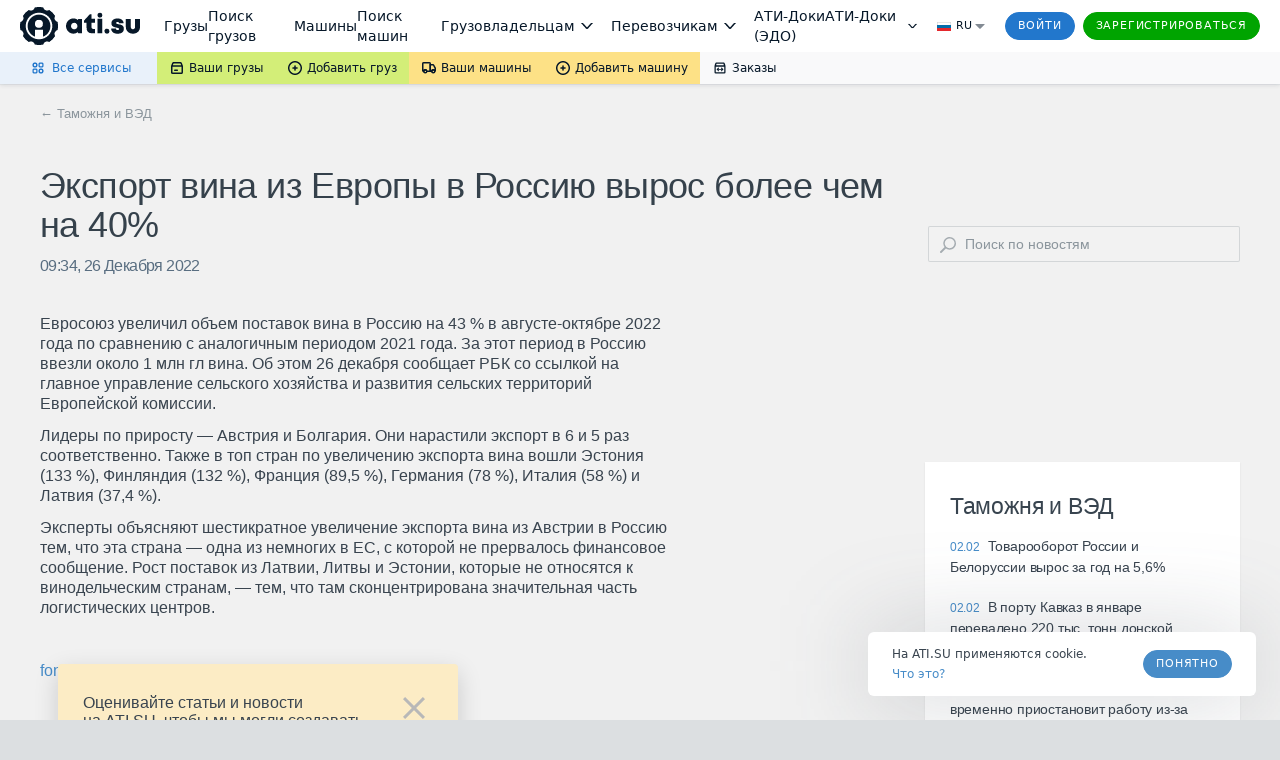

--- FILE ---
content_type: text/html; charset=utf-8
request_url: https://news.ati.su/news/2022/12/26/eksport-vina-iz-evropy-v-rossiju-vyros-bolee-chem-na-40-911220/
body_size: 49286
content:


<!DOCTYPE html>
<html>
    <head>
        <title>Экспорт вина из Европы в Россию вырос более чем на 40% – Таможня и ВЭД – АТИ, Центр: Система грузоперевозок</title>
        <meta name="referrer" content="origin"><link rel="preconnect" href="//files.ati.su"><link rel="icon" href="https://files.ati.su/static/shared/meta/favicons/ati-logo-icon.ico" sizes="32x32"><link rel="icon" href="https://files.ati.su/static/shared/meta/favicons/ati-logo-icon.svg" type="image/svg+xml"><link rel="apple-touch-icon" href="https://files.ati.su/static/shared/meta/favicons/180x180-ios.png"><!-- 180×180 --><meta name="msapplication-TileColor" content="#ffffff"><meta name="msapplication-TileImage" content="https://files.ati.su/static/shared/meta/favicons/144x144-win.png"><link rel="manifest" href="https://files.ati.su/static/shared/meta/site.webmanifest"><script>window.atiUser = { is_user: false, noad: true, selectedCulture: "ru", acceptLanguage: "ru" }
window.atiEnv = { baseDomain: "ati.su", env: "production" };
window.geoIp = { country: "US" };
;</script>
<script>window.atiEnv = { baseDomain: "ati.su", env: "production" };</script>
<link href="//files.ati.su/cached/31536000/glaze-css/glaze.css?v=20251203120404" rel="stylesheet" />
<script>
  window.addEventListener("load", function () {
    console.log(`%cglaze v.${"2025-12-3"}-${"master"}`, "color: rgb(102, 153, 0)");
    window.__APPS__ = window.__APPS__ || {};
    window.__APPS__["glaze"] = {
      date: "2025-12-3",
      branch: "master",
      commit: "338a7eb1",
    };
  });
</script>
<script crossorigin="anonymous" src="https://files.ati.su/polyfill/v3/polyfill.min.js?features=es5%2CrequestAnimationFrame%2Ces2015%2Cfetch%2CString.prototype.replaceAll%2CObject.fromEntries%2CPromise.allSettled&flags=gated"></script><script src="https://files.ati.su/bundles/vendor/@sentry/browser/6.1.0/bundle.tracing.min.js"></script>

<script type='text/javascript' charset="utf-8" src="//files.ati.su/static/errno/errno-index.js" ></script>
<script>!function(){function e(e,t){(null==t||t>e.length)&&(t=e.length);for(var n=0,i=new Array(t);n<t;n++)i[n]=e[n];return i}var t=null;function n(e){var t;if(t=e?{is_user:!0,is_paid_user:!!e.is_paid_user,profile:e}:{is_user:!1,is_paid_user:!1,profile:null},window.atiUser)for(var n in t)window.atiUser[n]&&(window.atiUser[n]=t[n]);else for(var i in window.atiUser={acceptLanguage:"ru",selectedCulture:"ru"},t)window.atiUser[i]=t[i]}var i=function(e){var t=document.cookie&&document.cookie.match(new RegExp("(?:^|; )"+e.replace(/([\\.$?*|{}\\(\\)\\[\]\\\\/\\+^])/g,"\\$1")+"=([^;]*)"));return t?decodeURIComponent(t[1]):void 0};function o(e,t,n){if("undefined"!=typeof document){var i=(n=n||{}).expires;"number"==typeof i&&i&&(n.expires=new Date(Date.now()+864e5*i).toUTCString()),i&&i.toUTCString&&(n.expires=i.toUTCString()),t=encodeURIComponent(t);for(var o=(e=encodeURIComponent(e).replace(/%(2[346BF]|3[AC-F]|40|5[BDE]|60|7[BCD])/g,decodeURIComponent))+"="+t,r=Object.keys(n),a=0;a<r.length;a++){var s=r[a];o+="; "+s;var l=n[s];!0!==l&&(o+="="+l)}document.cookie=o}}function r(){var e="ru";return window.atiUser&&window.atiUser.acceptLanguage&&(e=window.atiUser.acceptLanguage),e.split(",").map(function(e){var t=e.split(";");return{code:t[0],quality:t[1]?+t[1].split("=")[1]:1}}).sort(function(e,t){return t.quality-e.quality}).map(function(e){return e.code})}var a=null,s=[];function l(e){var t=typeof e,n="string"===t&&Boolean(e.trim()),i=e&&"object"===t&&!Array.isArray(e);if(!n&&!i)return console.warn("AtiGlobalNotifications: Invalid message type. Expected string or object, got:",t),null;var o=n?{content:e,type:"error"}:e,r={id:o.id||"msg_"+Date.now()+"_"+Math.random().toString(36).substr(2,9),type:o.type||"error",content:o.content,onShow:o.onShow,onClose:o.onClose,delay:o.delay,className:o.className,showOnTop:o.showOnTop,zIndex:o.zIndex};if(a)try{return a(r),r.id}catch(e){console.error("AtiGlobalNotifications: Error in notification handler:",e)}return s.push(r),null}window.AtiGlobalNotifications={register:function(e){return"function"!=typeof e?(console.error("AtiGlobalNotifications: Invalid handler provided to register"),window.AtiGlobalNotifications):(a=e,s.forEach(function(e){l(e)}),s.length=0,window.AtiGlobalNotifications)},unregister:function(){return a=null,window.AtiGlobalNotifications},showMessage:l},window.AtiUserData_AppSettings=window.AtiUserData_AppSettings||{},window.AtiUserData_AppSettings.getProfileInfo=function(e){return t||(!window.atiUser||e&&e.isForced?(t||(t=fetch("/webapi/profile/v1/profile",{credentials:"include"}).then(function(e){return e.json().catch(function(){throw e})}).then(function(e){return n(e),t=null,e}).catch(function(e){void 0===e&&(e={});var i=null;throw 401===e.status&&(i={unauthorized:!0},n(null)),t=null,i})),t):window.atiUser.is_user?Promise.resolve(window.atiUser.profile):Promise.reject({unauthorized:!0}))},window.getSelectedCulture=function(){var e="ru";return window.atiUser&&window.atiUser.selectedCulture&&(e=window.atiUser.selectedCulture),e},window.getSupportedCulture=function(t){if(!t||!Array.isArray(t))return"ru";for(var n,i=function(t,n){var i="undefined"!=typeof Symbol&&t[Symbol.iterator]||t["@@iterator"];if(i)return(i=i.call(t)).next.bind(i);if(Array.isArray(t)||(i=function(t,n){if(t){if("string"==typeof t)return e(t,n);var i=Object.prototype.toString.call(t).slice(8,-1);return"Object"===i&&t.constructor&&(i=t.constructor.name),"Map"===i||"Set"===i?Array.from(t):"Arguments"===i||/^(?:Ui|I)nt(?:8|16|32)(?:Clamped)?Array$/.test(i)?e(t,n):void 0}}(t))){i&&(t=i);var o=0;return function(){return o>=t.length?{done:!0}:{done:!1,value:t[o++]}}}throw new TypeError("Invalid attempt to iterate non-iterable instance.\nIn order to be iterable, non-array objects must have a [Symbol.iterator]() method.")}(r());!(n=i()).done;){var o=n.value;if(t.includes(o))return o}return"ru"},window.getAcceptLanguages=r,window.setCulture=function(e){var t={expires:1825,domain:window.atiEnv.baseDomain,path:"/"};if(window.atiUser&&window.atiUser.is_user){var n=new XMLHttpRequest;n.open("PATCH","/webapi/firms/v1.0/firms/contacts/language",!0),n.withCredentials=!0,n.setRequestHeader("Content-Type","application/json"),n.send(JSON.stringify(e)),n.onload=function(){200===n.status&&(o("uicult","ru"===e?"ru-RU":"en-US",t),o("uicult2",e,t),window.location.reload())}}else o("uicult","ru"===e?"ru-RU":"en-US",t),o("uicult2",e,t),window.location.reload()},window.setMark=function(e){var t=e.infoId,n=e.badgeId,i=e.name,o=e.erid,r=e.inn,a=e.badge,s=e.setRelative,l=void 0===s||s,d="/f/static/front-files/badges/"+a+".svg",u="/f/static/front-files/badges/"+a+"-hover.svg",c="/f/static/front-files/texts/",p=document.getElementById(t);if(p){l&&(p.style.position="relative");var f=p.querySelectorAll(".mark-info#"+t+n);f.forEach(function(e){e.parentNode&&e.parentNode.removeChild(f[0])});var w=document.createElement("div");w.innerHTML='\n      <div style="display: flex; align-items: center; flex-direction: column; max-width: 100%">\n        <div style="margin-bottom: 4px;"><img alt="" src="'+c+'title.svg" style="height: 9px; width: auto"/></div>\n        <div style="margin-bottom: 6px; text-align: center; display: flex; align-items: center; gap: 4px; flex-wrap: wrap; justify-content: center;">\n          '+i+', <div style="display: flex; align-items: center; gap: 4px;"><img alt="" src="'+c+'text-1.svg" style="height: 8px; width: auto;"/> '+r+'</div>\n        </div>\n        <div style="display: flex; align-items: center; text-align: center; flex-wrap: wrap; justify-content: center; max-width: 100%;">\n          <img alt="" src="'+c+'text-2.svg" style="height: 8px; width: auto; margin: 0 4px 2px 0;"/>\n          <div class="glz-tooltip glz-is-position-top" style="max-width: 100%">\n            <span class="glz-link glz-is-small glz-is-primary" \n                  style="display: flex; flex-wrap: nowrap;"\n                  onclick="\n                    navigator.clipboard.writeText(\''+o+"');\n                    const tooltipEl = this.querySelector('.glz-tooltiptext');\n                    tooltipEl.style.opacity = '1';\n                    tooltipEl.style.visibility = 'visible';\n                    setTimeout(() => {\n                      tooltipEl.style.opacity = '0';\n                      tooltipEl.style.visibility = 'hidden';\n                    }, 2000);\n                  \"\n            >\n              <span style=\"max-width: 100%; overflow: hidden; word-wrap: break-word\">\n                "+o+' Скопировать\n              </span>\n              <span class="glz-tooltiptext" style="visibility: hidden; opacity: 0;">Скопировано</span>\n            </span>\n          </div>\n        </div>\n        <svg viewBox="0 0 12 12" height="12" fill-rule="evenodd" fill="var(--glz-color-neutral-tone-5)" fill-opacity="0.4"\n             style="position: absolute; right: 10px; top: 10px; cursor: pointer; height: 12px; width: 12px; margin: 0; transition: 0.3s"\n             onmouseover="this.style.fillOpacity=\'1\';" onmouseout="this.style.fillOpacity=\'0.4\';"\n             onclick="this.parentNode.parentNode.style.display=\'none\';"\n        >\n          <use href="#ic_close"></use>\n        </svg>\n      </div>\n    ',w.style.position="absolute",w.style.top="0",w.style.left="0",w.style.background="var(--glz-color-neutral-tone-0)",w.style.fontSize="11px",w.style.lineHeight="12px",w.style.letterSpacing="-0.3px",w.style.height="100%",w.style.width="100%",w.style.display="none",w.style.alignItems="center",w.style.justifyContent="center",w.style.padding="8px",w.style.boxSizing="border-box",w.style.zIndex="9998",w.classList.add("mark-info"),w.id=""+t+n,w.onclick=function(e){e.preventDefault(),e.stopPropagation()},p.insertBefore(w,p.firstChild);var y=document.getElementById(n);if(y){y.innerHTML='<img alt="" src="'+d+'"/>';var g=y.querySelector("img");g.style.cursor="pointer",g.style.height="16px",g.style.width="auto",g.style.margin="0",g.onmouseenter=function(){g.src=u},g.onmouseleave=function(){g.src=d},g.onclick=function(e){e.preventDefault(),w.style.display="flex",e.stopPropagation()}}}};var d=new XMLHttpRequest;d.open("GET","/f/static/ui/assets/_sprite.svg",!0),d.send();var u="",c="",p="";function f(){c.innerHTML=u,(p=c.querySelector("svg")).style.height="0",p.style.width="0"}d.onload=function(){200===d.status?d.response.includes("<svg")&&d.response.includes("<symbol")?(u=d.response,c&&f()):console.error("Icons loading error: Invalid icons sprite loaded"):console.error("Icons loading error (code "+d.status+"): "+d.statusText)},window.addEventListener("DOMContentLoaded",function(){if(!document.body.dataset.theme){document.body.dataset.theme="old-theme";var e=document.querySelector("[data-app='header']");e&&(e.dataset.theme="default-theme")}c=document.createElement("div"),document.body.insertBefore(c,document.body.firstChild),c.id="icons-sprite",c.style.height="0",c.style.width="0",u&&f()}),document.addEventListener("DOMContentLoaded",function(e){var t=function(){var e=window.navigator.userAgent,t=window.navigator.platform,n="";return-1!==["iPhone","iPad","iPod"].indexOf(t)?n="iOS":-1!==e.indexOf("Android")&&-1===["Win32","Win64","Windows","WinCE"].indexOf(t)&&(n="Android"),n}();t&&(document.getElementsByTagName("body")[0].className+="iOS"===t?" ios-platform":"Android"===t&&" android-platform"),function(){if(!i("uicult2")){var e=window.atiEnv.baseDomain,t=i("uicult");o("uicult2",t?{"en-US":"en","ru-RU":"ru"}[t]:"ru",{expires:1825,domain:e,path:"/"}),"en-US"===t&&window.location.reload()}}()})}();
</script><script>!function(){var e=window?function(){if("undefined"!=typeof window)return window.atiEnv?window.atiEnv.baseDomain:window.location&&window.location.hostname.split(".").slice(-2).join(".")}():"ati.su",n="https://"+e,t="//"+e+"/bus.html";if(document.getElementsByTagName("body").length)r();else var o=setInterval(function(){document.getElementsByTagName("body").length&&(r(),clearInterval(o))},70);function r(){var e=document.createElement("iframe");e.onload=function(){window.isLsSharingReady=!0},e.id="storage-master",e.style="display: none",e.title="bus storage master",e.src=t,document.getElementsByTagName("body")[0].appendChild(e)}function a(e){try{var n;window.isLsSharingReady?e():n=setInterval(function(){try{window.isLsSharingReady&&(clearInterval(n),e())}catch(e){console.log("Dominatrix error",e)}},50)}catch(e){console.log("Dominatrix error",e)}}window.publishToEventBus=function(e){return new Promise(function(t,o){e?e.body||e.subject?"body"in e?e.subject?a(function(){document.getElementById("storage-master").contentWindow.postMessage(JSON.stringify({action:"publish",subject:e.subject,destination:e.destination||"all",tabId:e.tabId||"undefined",isForMaster:e.isForMaster||!1,body:e.body}),n),t(!0)}):o(new Error("publishToEventBus promise error: params do not contain subject")):o(new Error("publishToEventBus promise error: params do not contain body")):o(new Error("publishToEventBus promise error: params do not contain body and subject fields")):o(new Error("publishToEventBus promise error: arguments do not contain params"))})},window.listenEventBus=function(e,t){return new Promise(function(o,r){t?e?a(function(){document.getElementById("storage-master").contentWindow.postMessage(JSON.stringify({action:"listenEventBus",subscriberId:e}),n),window.addEventListener("message",function(n){var o;try{o=JSON.parse(n.data)}catch(e){return}"eventBusMessage"===o.action&&(e&&o.subscriberId!==e&&(o.subscriberId||"thisTab"!==o.destination&&"all"!==o.destination)||t(o))}),o(!0)}):r(new Error("listenEventBus promise error: arguments do not contain unique subscriber id")):r(new Error("listenEventBus promise error: arguments do not contain receiver function"))})},window.subscribeToTabGroup=function(e,t,o,r,i,s){return new Promise(function(u,c){e?t?a(function(){var a=document.getElementById("storage-master").contentWindow;a.postMessage(JSON.stringify({action:"subscribeToTabGroup",tabId:e,group:t}),n);var c=!1,d=!1;window.addEventListener("message",function(u){var m;try{m=JSON.parse(u.data)}catch(e){return}m.tabId===e&&m.group===t&&("ping"===m.action?a.postMessage(JSON.stringify({action:"pong",tabId:e,group:t}),n):"channelAlreadyHaveMaster"===m.action?m.master===e?o&&o():(c=!0,r&&r()):"setGroupMaster"===m.action&&(m.master===e&&(d||(d=!0,o&&o()),c&&(c=!1,s&&s())),m.master!==e&&(d&&(d=!1,i&&i()),c||(c=!0,r&&r()))))}),u(!0)}):c(new Error("subscribeToTabGroup promise error: arguments do not contain groupName")):c(new Error("subscribeToTabGroup promise error: arguments do not contain tabId"))})},window.getStoredValue=function(e,t){return new Promise(function(o,r){e?t?a(function(){document.getElementById("storage-master").contentWindow.postMessage(JSON.stringify({action:"getValue",key:e}),n),window.addEventListener("message",function n(o){var r;try{r=JSON.parse(o.data)}catch(e){return}"returnValue"===r.action&&r.key===e&&(t({key:r.key,value:r.body}),window.removeEventListener("message",n))}),o(!0)}):r(new Error("getStoredValue promise error: params do not contain callback")):r(new Error("getStoredValue promise error: params do not contain valueName"))})},window.putValue=function(e,t){return new Promise(function(o,r){e?void 0!==t?a(function(){document.getElementById("storage-master").contentWindow.postMessage(JSON.stringify({action:"put",data:{key:e,value:t}}),n),o(!0)}):r(new Error("putValueToStore promise error: value cannot be undefined")):r(new Error("putValueToStore promise error: params do not contain name"))})},window.subscribeToValue=function(e,t){return new Promise(function(o,r){e?t?a(function(){document.getElementById("storage-master").contentWindow.postMessage(JSON.stringify({action:"subscribe",data:{key:e}}),n),window.addEventListener("message",function(n){var o;try{o=JSON.parse(n.data)}catch(e){return}"changeEvent"===o.action&&o.data.key===e&&t({key:o.data.key,value:o.data.value})}),o(!0)}):r(new Error("subscribeToValue promise error: params do not contain receiver")):r(new Error("subscribeToValue promise error: params do not contain valueName"))})}}();
</script>

        <script>!function(){!function(t,e,a,n,o){t[n]=t[n]||[],t[n].push({"gtm.start":(new Date).getTime(),event:"gtm.js"});var r=e.getElementsByTagName(a)[0],c=e.createElement(a);c.async=!0,c.src="//www.googletagmanager.com/gtm.js?id=GTM-NW2K5W",r.parentNode.insertBefore(c,r)}(window,document,"script","dataLayer");var t=window.dataLayer.push;function e(t,e,a){var n="/gw/datalake_front_receiver/v1/send_activity",o={actions:[{action:t,product:e}]};a&&a.actDate&&(o.actions[0].act_date=a.actDate),a&&"popupsUpdate"===a.type&&(n="/gw/datalake_front_receiver/v1/send_popup_action",o={action:t,product:e},a&&a.actDate&&(o.act_date=a.actDate));try{var r=new Blob([JSON.stringify(o)],{type:"application/json; charset=UTF-8"});navigator.sendBeacon(n,r)}catch(t){console.log("sendBeacon error",t)}}window.dataLayer.push=function(){var a=[].slice.call(arguments);return a.length>0&&a[0]&&void 0!==a[0].event&&void 0!==a[0].product&&window.atiUser&&window.atiUser.is_user&&e(a[0].event,a[0].product,a[0].options||{}),t.apply(this,a)}}();
</script>

        <link rel="stylesheet" type="text/css" href="/frontend/content.css"/>
        <meta name="viewport" content="width=device-width, initial-scale=1, user-scalable=0, maximum-scale=1, minimum-scale=1" />
        <meta name="description" content="Таможня и ВЭД: Экспорт вина из Европы в Россию вырос более чем на 40% – читайте на портале АТИ Центр" />
        <meta property="og:title" content="Экспорт вина из Европы в Россию вырос более чем на 40% – Таможня и ВЭД – АТИ, Центр: Система грузоперевозок" />
        <meta property='og:type' content="article" />
        <meta property="og:url" content="https://news.ati.su/news/2022/12/26/eksport-vina-iz-evropy-v-rossiju-vyros-bolee-chem-na-40-911220/" />
        <meta property="og:locale" content="ru_RU" />
        
        
            <meta property="og:image" content="https://news.ati.su/assets/img/ati_logo_open_graph.png" />
        
        <meta property="og:site_name" content="ATI.SU – Новости грузоперевозок" />
        <meta property="og:description" content="Таможня и ВЭД: Экспорт вина из Европы в Россию вырос более чем на 40% – читайте на портале АТИ Центр" />
        <link rel="canonical" href="https://news.ati.su/news/2022/12/26/eksport-vina-iz-evropy-v-rossiju-vyros-bolee-chem-na-40-911220/" />
        <style id="asshl">
            .horizontal_adv_middle {
    margin-bottom: 60px;
}

.horizontal_adv_pack.horizontal_adv_tablet {
    display: none;
}

.large_adv,
div[class*="large-mk"] {
    margin-bottom: 40px;
    display: flex;
    justify-content: center;
    align-items: center;
}

.horizontal_adv,
.horizontal_adv_tm {
    display: flex;
    justify-content: center;
    align-items: center;
}

.horizontal_adv {
    margin-bottom: 40px;
}

.horizontal_adv_tm {
    margin-top: 40px;
}


.horizontal_adv_upper {
    padding-left: 100px;
    justify-content: flex-start;
    margin-top: 34px;
    margin-bottom: 0px;
}

.horizontal_adv.horizontal_adv_upper {
    margin-top: 0px;
}

.mobile_adv {
    display: none;
    overflow: hidden;
    justify-content: center;
    align-items: center;
    margin-bottom: 40px;
}

.media-main-articles__mini-res-news .large_adv {
    display: none;
    margin: 40px 0;
}


.mobile_prestige {
    display: none;
}


.horizontal_adv_pack {
    display: flex;
    justify-content: center;
    align-items: center;
    margin: 40px 0;
}

.horizontal_adv_pack div {
    display: inline-block;
}

@media (min-width: 1451px) {
    .horizontal_adv.horizontal_adv_upper {
        margin-top: 34px;
    }
}

@media (max-width: 1450px) {
    .horizontal_adv_upper {
        padding-left: 40px;
    }
}

@media (max-width: 1100px) {
    .horizontal_adv_middle {
        display: none;
    }

    .horizontal_adv_pack.horizontal_adv_tablet {
        display: flex;
    }

    .media-main-articles__mini-res-news .large_adv {
        display: flex;
    }
}

@media (max-width: 650px) {
    .mobile_adv {
        display: flex;
    }

    .horizontal_adv_pack {
        display: none;
    }
    .horizontal_adv_pack.mobile_adv {
        display: flex;
    }
    .mobile_adv:empty {
        display: none;
    }
     
    .mobile_prestige {
        display: flex;
        justify-content: center;
        align-items: center;
        background-color: #cfcece;
    }
}

.large_sidebar_adv {
    margin: 40px 0;
}

.large_sidebar_adv .large_adv {
    margin: 0;
}

.floated_adv {
    margin-top: 32px;
}
.optional_adv, .adv_no_margin, .adv_no_margin div {
    margin:0;
}

.optional_adv > * {
    margin-bottom:40px;
}

.adv_large_tm {
    margin-top: 80px;
}
        </style>
        <link rel="stylesheet" type="text/css" href="https://files.ati.su/static/tm-widgets/bundle.css"/>
        
<script type="application/ld+json">
    {
        "@context": "https://schema.org",
        "@type": "BreadcrumbList",
        "itemListElement": [{
            "@type": "ListItem",
            "position": 1,
            "item":{
                "@id": "https://news.ati.su/",
                "name": "Главная"
            }
        },{
            "@type": "ListItem",
            "position": 2,
            "item":{
                "@id": "https://news.ati.su/rubric/9",
                "name": "Таможня и ВЭД"
            }
        }]
    }
</script>

    </head>
    <body class="publication-page">
        <div class="mobile_prestige">
            <span ati-userdata-info="adv-preset=mobile_300_300;min-screen-width=300;max-screen-width=650;min-screen-width=300;max-screen-width=650"></span>
        </div>
        <div id="header">

<div><style>@import url(https://fonts.googleapis.com/css2?family=Inter&display=swap);
.AllServices__wrapper___qFR5N{display:flex;box-sizing:border-box}.AllServices__wrapper___qFR5N.AllServices__is-mobile___w_LuU{flex-direction:column}.AllServices__wrapper___qFR5N.AllServices__is-mobile___w_LuU .AllServices__column___ARSmT{margin:0;margin-bottom:16px;min-width:auto}.AllServices__wrapper___qFR5N.AllServices__is-mobile___w_LuU .AllServices__column___ARSmT:last-child{margin-bottom:0}.AllServices__service-link___HzgzF{display:flex;font-family:Verdana,"Dejavu Sans",Geneva,Tahoma,sans-serif;padding:6px 12px;cursor:pointer;text-decoration:none !important;margin:2px 0;border-radius:4px}.AllServices__service-link___HzgzF:last-child{margin-bottom:0}.AllServices__service-link___HzgzF:first-child{margin-top:0}.AllServices__service-link___HzgzF.AllServices__is-new___wrTMZ{background-color:var(--glz-color-success-tone-3)}.AllServices__service-link___HzgzF:hover{background-color:var(--glz-color-primary-tone-3)}.AllServices__service-link___HzgzF:hover .AllServices__service-link-label___BTzYt{color:var(--glz-color-primary-tone-1)}.AllServices__service-link-text___Bwoml{display:flex;flex-direction:column}.AllServices__service-link-text___Bwoml .AllServices__new-icon___xSzpW{margin-left:8px}.AllServices__service-link-icon___nuPhn{display:flex;margin-right:4px}.AllServices__icon-img___sF37w{display:flex;width:16px;height:16px}.AllServices__service-link-label___BTzYt{display:inline-flex;align-items:center;color:var(--glz-color-neutral-tone-5);font-size:12px;line-height:16px}.AllServices__section___f7lf8{display:flex;flex-direction:column;margin-bottom:16px}.AllServices__section___f7lf8:last-child{margin-bottom:0}.AllServices__section-label___Irgqb{color:var(--glz-color-neutral-tone-4);text-transform:uppercase;font-size:11px;line-height:20px;letter-spacing:.8px;margin:0 0 6px 15px;font-weight:400}.AllServices__column___ARSmT{display:flex;flex-grow:1;flex-direction:column;margin:0 1px;min-width:calc(25% - 4px)}.AllServices__section-content___Q3QH8{display:flex;flex-direction:column}
.BadgeNew__badge-new___d7qFG{margin-left:8px}
.AllServicesButton__all-services-button___xHkVV{background-color:var(--glz-color-primary-tone-3);border:none;height:32px;padding:0 26px 0 30px;display:flex;align-items:center;font-size:12px;line-height:16px;color:var(--glz-color-primary);outline:0;cursor:pointer;position:relative;margin:0}@media(max-width: 1279.9px){.AllServicesButton__all-services-button___xHkVV{padding:0 24px 0 28px}}@media(min-width: 1921px){.AllServicesButton__all-services-button___xHkVV{padding:0 24px 0 290px}}.AllServicesButton__all-services-button___xHkVV::after{content:"";position:absolute;top:0;left:0;width:100%;height:100%}.AllServicesButton__all-services-button___xHkVV:focus-visible,.AllServicesButton__all-services-button___xHkVV:hover,.AllServicesButton__all-services-button___xHkVV.AllServicesButton__active___QVT36{color:var(--glz-color-primary-tone-1)}.AllServicesButton__all-services-button___xHkVV:focus-visible::after,.AllServicesButton__all-services-button___xHkVV:hover::after,.AllServicesButton__all-services-button___xHkVV.AllServicesButton__active___QVT36::after{background-color:rgba(var(--glz-color-neutral-tone-5-rgb), 0.03)}.AllServicesButton__all-services-button___xHkVV:active{color:var(--glz-color-primary-tone-2)}.AllServicesButton__all-services-button___xHkVV:active svg{fill:var(--glz-color-primary-tone-2)}@media(max-width: 1279.9px){.AllServicesButton__button-text___OvHuQ{display:none}}.AllServicesButton__button-text___OvHuQ{margin-left:6px}.AllServicesButton__all-services-dropdown___ZoZoR{background:var(--glz-color-neutral-tone-0);box-shadow:0px 8px 24px rgba(var(--glz-color-neutral-tone-5-rgb), 0.16);border-radius:0px 0px 8px 8px;padding:20px 8px;box-sizing:border-box;margin-bottom:25px;margin-right:25px;max-width:1122px;width:100vw;box-sizing:border-box}@media(max-width: 1125.9px){.AllServicesButton__all-services-dropdown___ZoZoR{margin-right:0}}.AllServicesButton__dropdown-wrapper___mGEJk{overflow:hidden;position:absolute;left:0;top:32px;z-index:9999}
.SubmenuDropdown__dropdown___OQVDi{display:flex;flex-direction:column;background:var(--glz-color-neutral-tone-0);padding:12px 0;box-shadow:0px 8px 24px rgba(var(--glz-color-neutral-tone-5-rgb), 0.16);border-radius:0px 0px 8px 8px;color:var(--glz-color-neutral-tone-5)}.SubmenuDropdown__dropdown-item___E65TI{display:flex;align-items:center;min-width:147px;box-sizing:border-box;padding:8px 12px;font-size:12px;line-height:16px;color:var(--glz-color-neutral-tone-5);text-decoration:none !important;white-space:nowrap;outline:0}.SubmenuDropdown__dropdown-item___E65TI:focus-visible,.SubmenuDropdown__dropdown-item___E65TI:hover{color:var(--glz-color-primary-tone-1)}.SubmenuDropdown__dropdown-item___E65TI:focus-visible svg,.SubmenuDropdown__dropdown-item___E65TI:hover svg{fill:var(--glz-color-primary-tone-1)}.SubmenuDropdown__dropdown-item___E65TI:active{color:var(--glz-color-primary-tone-2)}.SubmenuDropdown__dropdown-item___E65TI:active svg{fill:var(--glz-color-primary-tone-2)}.SubmenuDropdown__dropdown-item-label___DtTJ0{margin-left:4px}.SubmenuDropdown__dropdown-item-label___DtTJ0.SubmenuDropdown__with-counter___YLkYW{margin-right:4px}
.SubmenuButton__submenu-button___MledE{display:flex;align-items:center;text-decoration:none !important;height:32px;padding:0 12px;font-size:12px;line-height:16px;color:var(--glz-color-neutral-tone-5);border:none;cursor:pointer;position:relative;margin:0}.SubmenuButton__submenu-button___MledE:focus{outline:0}.SubmenuButton__submenu-button___MledE svg{fill:var(--glz-color-neutral-tone-5)}.SubmenuButton__submenu-button___MledE:hover{color:var(--glz-color-neutral-tone-5)}.SubmenuButton__submenu-button___MledE::after{content:"";position:absolute;top:0;left:0;width:100%;height:100%}.SubmenuButton__submenu-button___MledE:hover::after,.SubmenuButton__submenu-button___MledE:focus-visible::after{background-color:rgba(var(--glz-color-neutral-tone-5-rgb), 0.05)}.SubmenuButton__submenu-button___MledE.SubmenuButton__active___FxoXs::after,.SubmenuButton__submenu-button___MledE:active::after{background-color:rgba(var(--glz-color-neutral-tone-5-rgb), 0.08)}.SubmenuButton__submenu-button___MledE.SubmenuButton__active___FxoXs{z-index:999999}.SubmenuButton__label___a75Uc{margin-left:4px}.SubmenuButton__label-with-arrow___gAlR9{margin-right:4px}.SubmenuButton__background-green___GB1rt{background-color:var(--glz-color-success-tone-5)}.SubmenuButton__background-yellow___wWe0d{background-color:var(--glz-color-warning-tone-5)}.SubmenuButton__background-gray___tYLLb{background-color:var(--glz-color-neutral)}.SubmenuButton__is-full-width___VdDGG{flex-grow:1;justify-content:center}
.Counter__counter___yZCVb.Counter__counter___yZCVb{font-size:12px;color:var(--glz-color-neutral-tone-5);opacity:.5;margin-left:1px}.Counter__active-counter___RFDt_.Counter__active-counter___RFDt_{margin-left:3px}
.Submenu__sticky-submenu___bFeqs{z-index:9999;position:relative;background:linear-gradient(to right, var(--glz-color-primary-tone-3) 50%, var(--glz-color-neutral) 50%);box-shadow:0px 0px 6px rgba(var(--glz-color-neutral-tone-5-rgb), 0.02),0px 2px 4px rgba(var(--glz-color-neutral-tone-5-rgb), 0.08)}@media(max-width: 889.9px){.Submenu__sticky-submenu___bFeqs:not(.Submenu__is-anonim___A6ZGF){display:none}}.Submenu__sticky-submenu___bFeqs.Submenu__is-sticky___lFc3H{height:32px}.Submenu__sticky-submenu___bFeqs.Submenu__is-sticky___lFc3H .Submenu__fixed-submenu___MBnvC{position:fixed;background:linear-gradient(to right, var(--glz-color-primary-tone-3) 50%, var(--glz-color-neutral) 50%);top:0;width:100%;z-index:9999;box-shadow:0px 0px 6px rgba(var(--glz-color-neutral-tone-5-rgb), 0.02),0px 2px 4px rgba(var(--glz-color-neutral-tone-5-rgb), 0.08)}.Submenu__submenu___Hd3TL{height:32px;display:flex;justify-content:space-between;background-color:var(--glz-color-neutral)}@media(min-width: 1921px){.Submenu__submenu___Hd3TL{padding:0 260px 0 0}}.Submenu__submenu-nav___yP6DE{height:100%;display:flex;flex-shrink:0}@media(max-width: 490.9px){.Submenu__submenu-nav___yP6DE{width:100%}}.Submenu__is-mobile___eUS4V{flex-grow:1}@media(min-width: 890px){.Submenu__is-mobile___eUS4V{display:none}}@media(max-width: 889.9px){.Submenu__is-desktop___QOJyY{display:none}}
.index__preloader_MG6rX___wymrx{transform:rotate(0);animation:index__Preloader_ZmYTt___FdN3a 2s linear infinite}@keyframes index__Preloader_ZmYTt___FdN3a{0%{transform:rotate(0)}to{transform:rotate(360deg)}}.index__preloader-icon_w-V8b___WBk35{display:flex}

.PopupLink__no-link-decor___n5B9H{text-decoration:none;outline:0;cursor:pointer}
.FirmAvatar__firm-avatar___dBjVO{margin-right:5px;width:50px;height:50px;align-self:center}.FirmAvatar__avatar-skeleton___Y728E{margin-right:5px;align-self:center}.FirmAvatar__hidden___fOe6s{width:0;height:0;margin-right:0}
.StarsIcons__stars___rIyWK{max-height:18px}
.Stars__stars___V_efc{line-height:0}.Stars__stars___V_efc:focus-visible{outline:0}
.SearchRestrictionMessage__search-restriction___l7Jby{font-size:12px;color:var(--glz-color-neutral-tone-5);background-color:var(--glz-color-neutral-tone-0);width:100%;box-sizing:border-box;padding:16px}.SearchRestrictionMessage__search-restriction-link___JWCwJ{margin-left:4px}
.Search__quick-firm-search___MnoUz{display:flex;align-items:center;flex-grow:1;height:100%;padding:0 16px 0 14px;position:relative;font-family:Verdana,"Dejavu Sans",Geneva,Tahoma,sans-serif;background-color:var(--glz-color-neutral-tone-1)}.Search__quick-firm-search___MnoUz .Search__search-icon___L0WjH{display:inline-flex}.Search__quick-firm-search___MnoUz .Search__search-icon___L0WjH .Search__preloader___xPi85{display:inline-flex;width:24px;height:24px}.Search__quick-firm-search___MnoUz .Search__input___ky0sI{background-color:rgba(var(--glz-color-neutral-tone-0-rgb), 0);border:0;box-shadow:0;font-size:14px !important;line-height:20px;font-weight:400;margin:0 8px 0 8px;color:var(--glz-color-neutral-tone-5);width:100%;height:100%;text-overflow:ellipsis;white-space:nowrap;overflow:hidden}@media(max-width: 889.9px){.Search__quick-firm-search___MnoUz .Search__input___ky0sI{font-size:12px !important;line-height:16px}}.Search__quick-firm-search___MnoUz .Search__input___ky0sI:focus{border:0;box-shadow:none;outline:none}.Search__quick-firm-search___MnoUz .Search__input___ky0sI::placeholder{color:var(--glz-color-neutral-tone-4)}.Search__quick-firm-search___MnoUz .Search__input___ky0sI::-ms-clear{display:none}.Search__quick-firm-search___MnoUz .Search__additional-parameters-link___YaCeX{margin-right:14px;white-space:nowrap}@media(max-width: 600.9px){.Search__quick-firm-search___MnoUz .Search__additional-parameters-link___YaCeX.Search__hide-additional-parameters-link___YyZ6S{display:none}}@media(max-width: 889.9px){.Search__quick-firm-search___MnoUz .Search__additional-parameters-link___YaCeX .Search__additional-parameters-link-text___MgKda{display:none}}@media(min-width: 890px){.Search__quick-firm-search___MnoUz .Search__additional-parameters-link___YaCeX .Search__additional-parameters-link-small-mobile-text____oGwr{display:none}}.Search__quick-firm-search___MnoUz .Search__clear-icon-button___N8kdb{display:inline-flex;align-items:center;justify-content:center;height:100%;background:none;border:none;cursor:pointer}.Search__quick-firm-search___MnoUz .Search__clear-icon-button___N8kdb svg{fill:var(--glz-color-neutral-tone-4)}.Search__quick-firm-search___MnoUz .Search__clear-icon-button___N8kdb:hover svg{fill:var(--glz-color-neutral-tone-5)}.Search__highlighter___g3SOc{background-color:var(--glz-color-warning-tone-4)}.Search__dropdown-wrapper___M0S0I{background-color:var(--glz-color-neutral-tone-0);min-width:200px;overflow-x:hidden;position:relative}.Search__firm-result-link___z0ksL{text-decoration:none;outline:none;cursor:pointer}.Search__firm-result-link___z0ksL .Search__firm-result___RfEDS{height:37px;padding:7px 10px;position:relative;width:100%;height:75px;border-bottom:solid 1px var(--glz-color-neutral-tone-2);display:flex;transition:background-color .3s ease}.Search__firm-result-link___z0ksL .Search__firm-result___RfEDS:hover{background-color:var(--glz-color-primary-tone-3)}.Search__firm-result-link___z0ksL .Search__firm-result___RfEDS.Search__cursor-position___sisii:hover{cursor:pointer}.Search__firm-result-link___z0ksL .Search__firm-result___RfEDS.Search__cursor-position___sisii:after{background-color:var(--glz-color-primary);content:"";display:block;height:100%;left:0;opacity:.3;position:absolute;top:0;width:100%}.Search__firm-result-link___z0ksL .Search__firm-result___RfEDS:hover .Search__firm-tag___YeuZf{color:var(--glz-color-neutral-tone-4)}.Search__firm-result-link___z0ksL .Search__firm-result___RfEDS .Search__firm-text___EpxFy{white-space:nowrap;overflow:hidden;text-overflow:ellipsis}.Search__firm-result-link___z0ksL .Search__firm-result___RfEDS .Search__firm-text___EpxFy .Search__firm-name___szwST{color:var(--glz-color-neutral-tone-5);display:block;font-size:13px;font-weight:600;line-height:18px;opacity:1;white-space:nowrap;overflow:hidden;text-overflow:ellipsis}.Search__firm-result-link___z0ksL .Search__firm-result___RfEDS .Search__firm-text___EpxFy .Search__firm-name___szwST.Search__empty-stars___LJJI9{margin-bottom:22px}.Search__firm-result-link___z0ksL .Search__firm-result___RfEDS .Search__firm-text___EpxFy .Search__firm-name___szwST>span{display:inline-block}.Search__firm-result-link___z0ksL .Search__firm-result___RfEDS .Search__firm-text___EpxFy .Search__firm-stars___GLL1W{margin:4px 0}.Search__firm-result-link___z0ksL .Search__firm-result___RfEDS .Search__firm-text___EpxFy .Search__firm-stars___GLL1W .Search__firm-stars-img___AEE2n{height:14px}.Search__firm-result-link___z0ksL .Search__firm-result___RfEDS .Search__firm-text___EpxFy .Search__stars-skeleton___C8_X4{margin:4px 0}.Search__firm-result-link___z0ksL .Search__firm-result___RfEDS .Search__firm-text___EpxFy .Search__firm-tags___iDfuG{color:var(--glz-color-neutral-tone-4);display:inline-block;font-size:12px;height:18px;line-height:18px;padding-left:2px;position:absolute;width:calc(100% - 66px);white-space:nowrap;overflow:hidden;text-overflow:ellipsis}.Search__firm-result-link___z0ksL .Search__firm-result___RfEDS .Search__firm-text___EpxFy .Search__firm-tags___iDfuG span{display:inline-block}.Search__firm-search-nofound___NPXZ_{padding:16px;color:var(--glz-color-neutral-tone-5);background:var(--glz-color-neutral-tone-0);line-height:16px;font-size:12px;display:flex;flex-wrap:wrap}.Search__results-scroll-holder___uC_o6{width:100%;border-radius:0 2px 2px 2px;box-shadow:0 3px 15px rgba(var(--glz-color-neutral-tone-5-rgb), 0.25);position:absolute;top:100%;left:0}.Search__results-scroll-holder___uC_o6 div:last-child{border-bottom-left-radius:4px;border-bottom-right-radius:4px}.Search__quick-search___L9S_h{height:52px;display:flex;flex-grow:1}
.MainMenuDropdown__main-menu-dropdown___O3fvr:not(.MainMenuDropdown__is-mobile___usDt3){font-family:Verdana,"Dejavu Sans",Geneva,Tahoma,sans-serif;display:flex;background-color:var(--glz-color-neutral-tone-0);flex-direction:column;padding:20px 8px 8px 8px;box-shadow:0px 8px 24px rgba(var(--glz-color-neutral-tone-5-rgb), 0.16);border-radius:0px 0px 8px 8px}.MainMenuDropdown__main-menu-dropdown___O3fvr:not(.MainMenuDropdown__is-mobile___usDt3) .MainMenuDropdown__content___VwKP_{display:flex;margin-bottom:16px}.MainMenuDropdown__is-mobile___usDt3 .MainMenuDropdown__content___VwKP_{display:flex;flex-wrap:wrap;row-gap:16px;margin-bottom:16px}.MainMenuDropdown__is-mobile___usDt3 .MainMenuDropdown__footer___egTdN{flex-wrap:wrap}.MainMenuDropdown__is-mobile___usDt3 .MainMenuDropdown__footer___egTdN{width:50%;flex-direction:column;border-top:none;align-items:flex-start;padding-top:0;margin-top:30px}.MainMenuDropdown__is-mobile___usDt3 .MainMenuDropdown__footer-link___djagg{padding:8px 12px;margin-right:0}.MainMenuDropdown__is-mobile___usDt3 .MainMenuDropdown__footer-link___djagg .MainMenuDropdown__footer-link-icon___HCLmc{display:none}.MainMenuDropdown__is-mobile___usDt3 .MainMenuDropdown__column___X8roC{width:50%;min-width:auto;flex-grow:0}.MainMenuDropdown__is-mobile___usDt3 .MainMenuDropdown__column___X8roC .MainMenuDropdown__column-title___QaV4s{max-width:100%;text-overflow:ellipsis;overflow:hidden;white-space:nowrap}.MainMenuDropdown__is-mobile___usDt3 .MainMenuDropdown__column-group___EWsBx{width:50%}.MainMenuDropdown__is-mobile___usDt3 .MainMenuDropdown__column-group___EWsBx .MainMenuDropdown__column___X8roC{width:100%}.MainMenuDropdown__column___X8roC{display:flex;flex-direction:column;flex-grow:1;min-width:155px}@media(max-width: 1100.9px){.MainMenuDropdown__column___X8roC{min-width:33%}}.MainMenuDropdown__column___X8roC .MainMenuDropdown__column-title___QaV4s{letter-spacing:.8px;text-transform:uppercase;font-weight:400;font-size:11px;line-height:20px;color:var(--glz-color-neutral-tone-4);margin:0;padding:0 0 6px 12px;display:flex}.MainMenuDropdown__column___X8roC .MainMenuDropdown__column-content___QrpV9{display:flex;flex-direction:column}.MainMenuDropdown__column-group___EWsBx{display:flex;flex-direction:column;flex-grow:1;gap:16px;min-width:155px}@media(max-width: 1100.9px){.MainMenuDropdown__column-group___EWsBx{min-width:33%}}.MainMenuDropdown__column-group___EWsBx .MainMenuDropdown__column___X8roC{min-width:100%}.MainMenuDropdown__menu-link___GFUT4{display:inline-flex;align-items:center;padding:6px 12px;cursor:pointer;text-decoration:none !important;margin:2px 0;border-radius:4px;white-space:nowrap}.MainMenuDropdown__menu-link___GFUT4:last-child{margin-bottom:0}.MainMenuDropdown__menu-link___GFUT4:first-child{margin-top:0}.MainMenuDropdown__menu-link___GFUT4 .MainMenuDropdown__menu-link-label___N5l2M{color:var(--glz-color-neutral-tone-5);font-weight:400;font-size:12px;line-height:16px;white-space:normal}.MainMenuDropdown__menu-link___GFUT4.MainMenuDropdown__is-new___OktBn{background-color:var(--glz-color-success-tone-3)}.MainMenuDropdown__menu-link___GFUT4:focus-visible,.MainMenuDropdown__menu-link___GFUT4:hover{background-color:var(--glz-color-primary-tone-3)}.MainMenuDropdown__menu-link___GFUT4:focus-visible .MainMenuDropdown__menu-link-label___N5l2M,.MainMenuDropdown__menu-link___GFUT4:hover .MainMenuDropdown__menu-link-label___N5l2M{color:var(--glz-color-primary-tone-1)}.MainMenuDropdown__menu-link___GFUT4:active .MainMenuDropdown__menu-link-label___N5l2M{color:var(--glz-color-primary-tone-2)}.MainMenuDropdown__menu-link___GFUT4 .MainMenuDropdown__new-badge___zgarj{margin-left:8px;flex-shrink:0}.MainMenuDropdown__menu-link___GFUT4 .MainMenuDropdown__counter___ZkPa0{margin-left:5px;line-height:16px;min-width:auto}.MainMenuDropdown__menu-link___GFUT4 .MainMenuDropdown__counter___ZkPa0.MainMenuDropdown__is-counter-active___RXNaA{margin-left:7px;font-size:9px;line-height:12px}.MainMenuDropdown__footer___egTdN{display:flex;flex-grow:1;border-top:1px solid var(--glz-color-neutral-tone-2);box-sizing:border-box;padding-top:8px;align-items:center}.MainMenuDropdown__footer-link___djagg{text-decoration:none;display:inline-flex;align-items:center;padding:8px 12px}@media(min-width: 890px){.MainMenuDropdown__footer-link___djagg{white-space:nowrap}}.MainMenuDropdown__footer-link___djagg:first-child{margin-right:12px}.MainMenuDropdown__footer-link___djagg .MainMenuDropdown__footer-link-icon___HCLmc{margin-right:4px}.MainMenuDropdown__footer-link___djagg .MainMenuDropdown__footer-link-icon___HCLmc svg{fill:var(--glz-color-primary)}.MainMenuDropdown__footer-link___djagg .MainMenuDropdown__footer-label___kj3JI{color:var(--glz-color-primary);font-weight:400;font-size:12px;line-height:16px;cursor:pointer}.MainMenuDropdown__footer-link___djagg.MainMenuDropdown__is-black___F8JBe svg{fill:var(--glz-color-neutral-tone-5)}.MainMenuDropdown__footer-link___djagg.MainMenuDropdown__is-black___F8JBe .MainMenuDropdown__footer-label___kj3JI{color:var(--glz-color-neutral-tone-5)}.MainMenuDropdown__footer-link___djagg:focus-visible .MainMenuDropdown__footer-label___kj3JI,.MainMenuDropdown__footer-link___djagg:hover .MainMenuDropdown__footer-label___kj3JI{text-decoration:underline;color:var(--glz-color-primary-tone-1)}.MainMenuDropdown__footer-link___djagg:focus-visible svg,.MainMenuDropdown__footer-link___djagg:hover svg{fill:var(--glz-color-primary-tone-1)}.MainMenuDropdown__footer-link___djagg:active .MainMenuDropdown__footer-label___kj3JI{color:var(--glz-color-primary-tone-2)}.MainMenuDropdown__footer-link___djagg:active svg{fill:var(--glz-color-primary-tone-2)}.MainMenuDropdown__float-right-link___ggAGI{display:flex;align-items:center;justify-content:flex-start;width:33%;margin-left:auto}
.AnalyticsDropdown-module__analytics-dropdown___njT1B{width:fit-content}.AnalyticsDropdown-module__analytics-dropdown__column___BwCEZ.AnalyticsDropdown-module__analytics-dropdown__column___BwCEZ{width:100%}
.MainMenuButton__main-menu-button-container___v3fel{justify-content:center}.MainMenuButton__main-menu-button-container___v3fel.MainMenuButton__dropdown-active___oobXo{position:relative}@media(max-width: 1100.9px){.MainMenuButton__main-menu-button-container___v3fel.MainMenuButton__dropdown-active___oobXo{position:static}.MainMenuButton__main-menu-dropdown___h4xAA{width:100vw}}.MainMenuButton__main-menu-dropdown___h4xAA{position:absolute;left:0;top:52px;min-width:570px}.MainMenuButton__main-menu-button___jMhBP,.MainMenuButton__main-menu-link___a5xRk{position:static;height:100%;display:inline-flex;align-items:center;font-family:Verdana,"Dejavu Sans",Geneva,Tahoma,sans-serif;color:var(--glz-color-neutral-tone-5);font-weight:400;font-size:14px;line-height:20px;cursor:pointer;text-decoration:none !important;padding:16px 12px;border:none;background-color:var(--glz-color-neutral-tone-0);text-align:left}@media(max-width: 889.9px){.MainMenuButton__main-menu-button___jMhBP,.MainMenuButton__main-menu-link___a5xRk{font-size:12px;line-height:16px;word-wrap:break-word}}@media(max-width: 1320.9px){.MainMenuButton__main-menu-button___jMhBP,.MainMenuButton__main-menu-link___a5xRk{padding:0 8px}}@media(max-width: 902.9px){.MainMenuButton__main-menu-button___jMhBP,.MainMenuButton__main-menu-link___a5xRk{padding:0 6px}}.MainMenuButton__main-menu-button___jMhBP:focus,.MainMenuButton__main-menu-link___a5xRk:focus{outline:0}.MainMenuButton__main-menu-button___jMhBP:focus-visible,.MainMenuButton__main-menu-button___jMhBP:hover,.MainMenuButton__main-menu-link___a5xRk:focus-visible,.MainMenuButton__main-menu-link___a5xRk:hover{color:var(--glz-color-primary-tone-1);background-color:var(--glz-color-primary-tone-3)}.MainMenuButton__main-menu-button___jMhBP:focus-visible svg,.MainMenuButton__main-menu-button___jMhBP:hover svg,.MainMenuButton__main-menu-link___a5xRk:focus-visible svg,.MainMenuButton__main-menu-link___a5xRk:hover svg{fill:var(--glz-color-primary-tone-1)}.MainMenuButton__main-menu-button___jMhBP:active,.MainMenuButton__main-menu-button___jMhBP.MainMenuButton__active___K5M6b,.MainMenuButton__main-menu-link___a5xRk:active,.MainMenuButton__main-menu-link___a5xRk.MainMenuButton__active___K5M6b{color:var(--glz-color-primary-tone-2);background-color:var(--glz-color-primary-tone-3)}.MainMenuButton__main-menu-button___jMhBP:active svg,.MainMenuButton__main-menu-button___jMhBP.MainMenuButton__active___K5M6b svg,.MainMenuButton__main-menu-link___a5xRk:active svg,.MainMenuButton__main-menu-link___a5xRk.MainMenuButton__active___K5M6b svg{fill:var(--glz-color-primary-tone-2)}.MainMenuButton__main-menu-button___jMhBP.MainMenuButton__foreign-locale___Clel1,.MainMenuButton__main-menu-link___a5xRk.MainMenuButton__foreign-locale___Clel1{font-size:12px}.MainMenuButton__main-menu-button___jMhBP.MainMenuButton__active___K5M6b,.MainMenuButton__main-menu-link___a5xRk.MainMenuButton__active___K5M6b{position:relative;z-index:999999}.MainMenuButton__main-menu-button___jMhBP.MainMenuButton__is-full-width___gALMe,.MainMenuButton__main-menu-link___a5xRk.MainMenuButton__is-full-width___gALMe{flex-grow:1;justify-content:center}.MainMenuButton__main-menu-button___jMhBP .MainMenuButton__label-text___yQuRg,.MainMenuButton__main-menu-link___a5xRk .MainMenuButton__label-text___yQuRg{margin-right:4px}@media(min-width: 890px)and (max-width: 1375.9px){.MainMenuButton__main-menu-button___jMhBP:not(.MainMenuButton__main-menu-button___jMhBP.MainMenuButton__is-full-on-desktop___cLQKN,.MainMenuButton__main-menu-link___a5xRk.MainMenuButton__is-full-on-desktop___cLQKN) .MainMenuButton__desktop-button-text___CD0WZ,.MainMenuButton__main-menu-link___a5xRk:not(.MainMenuButton__main-menu-button___jMhBP.MainMenuButton__is-full-on-desktop___cLQKN,.MainMenuButton__main-menu-link___a5xRk.MainMenuButton__is-full-on-desktop___cLQKN) .MainMenuButton__desktop-button-text___CD0WZ{display:none}}@media(min-width: 1376px){.MainMenuButton__main-menu-button___jMhBP:not(.MainMenuButton__main-menu-button___jMhBP.MainMenuButton__is-full-on-desktop___cLQKN,.MainMenuButton__main-menu-link___a5xRk.MainMenuButton__is-full-on-desktop___cLQKN) .MainMenuButton__mobile-button-text___iyPQI,.MainMenuButton__main-menu-link___a5xRk:not(.MainMenuButton__main-menu-button___jMhBP.MainMenuButton__is-full-on-desktop___cLQKN,.MainMenuButton__main-menu-link___a5xRk.MainMenuButton__is-full-on-desktop___cLQKN) .MainMenuButton__mobile-button-text___iyPQI{display:none}}@media(max-width: 889.9px){.MainMenuButton__main-menu-button___jMhBP:not(.MainMenuButton__main-menu-button___jMhBP.MainMenuButton__is-full-on-desktop___cLQKN,.MainMenuButton__main-menu-link___a5xRk.MainMenuButton__is-full-on-desktop___cLQKN) .MainMenuButton__mobile-button-text___iyPQI,.MainMenuButton__main-menu-link___a5xRk:not(.MainMenuButton__main-menu-button___jMhBP.MainMenuButton__is-full-on-desktop___cLQKN,.MainMenuButton__main-menu-link___a5xRk.MainMenuButton__is-full-on-desktop___cLQKN) .MainMenuButton__mobile-button-text___iyPQI{display:none}}@media(min-width: 890px)and (max-width: 1023.9px){.MainMenuButton__main-menu-button___jMhBP.MainMenuButton__is-full-on-desktop___cLQKN .MainMenuButton__desktop-button-text___CD0WZ,.MainMenuButton__main-menu-link___a5xRk.MainMenuButton__is-full-on-desktop___cLQKN .MainMenuButton__desktop-button-text___CD0WZ{display:none}}@media(min-width: 1024px){.MainMenuButton__main-menu-button___jMhBP.MainMenuButton__is-full-on-desktop___cLQKN .MainMenuButton__mobile-button-text___iyPQI,.MainMenuButton__main-menu-link___a5xRk.MainMenuButton__is-full-on-desktop___cLQKN .MainMenuButton__mobile-button-text___iyPQI{display:none}}@media(max-width: 889.9px){.MainMenuButton__main-menu-button___jMhBP.MainMenuButton__is-full-on-desktop___cLQKN .MainMenuButton__mobile-button-text___iyPQI,.MainMenuButton__main-menu-link___a5xRk.MainMenuButton__is-full-on-desktop___cLQKN .MainMenuButton__mobile-button-text___iyPQI{display:none}}.MainMenuButton__counter___G8IGQ{margin-right:4px;margin-bottom:2px}
.MainMenu__main-menu___Sgflu{display:flex}@media(max-width: 889.9px){.MainMenu__hide-on-mobile___GG_0I{display:none}}@media(max-width: 2070px)and (min-width: 1921px){.MainMenu__analytics-menu-button___IMHt9{display:none}}@media(max-width: 1550px)and (min-width: 1280px){.MainMenu__analytics-menu-button___IMHt9{display:none}}@media(max-width: 1139px)and (min-width: 890px){.MainMenu__analytics-menu-button___IMHt9{display:none}}@media(max-width: 889.9px){.MainMenu__analytics-menu-button___IMHt9{display:none}}
.LoginButtons__buttons___jv7D1{display:flex;height:100%;align-items:center;margin-right:20px}@media(max-width: 889.9px){.LoginButtons__buttons___jv7D1{margin-right:8px}}.LoginButtons__buttons___jv7D1 .LoginButtons__header-registration-button___BeoYv{margin-left:8px}@media(max-width: 1279.9px){.LoginButtons__buttons___jv7D1 .LoginButtons__desktop-button-text___aOORC{display:none}}@media(min-width: 1280px){.LoginButtons__buttons___jv7D1 .LoginButtons__mobile-button-text___I4UBa{display:none}}
.Logo__logo-section___GjDcg{display:inline-flex;flex-shrink:0;height:52px;align-items:center;margin-right:16px;margin-left:20px}@media(max-width: 1279.9px){.Logo__logo-section___GjDcg{margin-right:10px}}@media(max-width: 889.9px){.Logo__logo-section___GjDcg{margin-left:12px;margin-right:12px}}@media(max-width: 359.9px){.Logo__logo-section___GjDcg{margin-left:8px;margin-right:8px}}.Logo__logo___YhCbo{display:inline-flex;box-sizing:border-box;position:relative}.Logo__logo___YhCbo:hover,.Logo__logo___YhCbo:focus-visible{opacity:.8}@media(max-width: 1279.9px){.Logo__logo___YhCbo .Logo__big-logo___j7ujh{display:none}}@media(min-width: 1280px){.Logo__logo___YhCbo .Logo__small-logo___sdaIj{display:none}}.Logo__ati-newYear___ZlnuO{position:absolute;top:0;left:0;width:120px;height:38px}@media(max-width: 1279.9px){.Logo__ati-newYear___ZlnuO{display:none}}.Logo__ati-newYear-small___Wy6hM{position:absolute;top:0;left:0;width:38px;height:38px}@media(min-width: 1280px){.Logo__ati-newYear-small___Wy6hM{display:none}}
.OnlineLoansButton__online-loans-button___Ho0gC{border:1px solid var(--glz-color-success);box-sizing:border-box;border-radius:12px;color:var(--glz-color-success);font-family:"Inter",sans-serif !important;font-size:12px;line-height:15px;padding:4px 12px;text-decoration:none;text-align:center;white-space:nowrap;text-decoration:none;cursor:pointer}.OnlineLoansButton__online-loans-button___Ho0gC:hover{background:var(--glz-color-success-tone-1);color:var(--glz-color-neutral-tone-0);border-color:var(--glz-color-success-tone-1);text-decoration:none}.OnlineLoansButton__online-loans-button___Ho0gC:active{background:var(--glz-color-success-tone-2);border-color:var(--glz-color-success-tone-2)}.OnlineLoansButton__online-loans-button___Ho0gC:focus-visible{background:var(--glz-color-success-tone-1);border-color:var(--glz-color-success-tone-1);outline:1px solid var(--glz-color-success-tone-1)}
.CargoOwnerButton__cargo-owner-button____zWgY{border:1px solid var(--glz-color-success);box-sizing:border-box;border-radius:12px;color:var(--glz-color-success);font-family:Verdana,"Dejavu Sans",Geneva,Tahoma,sans-serif;font-size:12px;line-height:15px;padding:4px 12px;text-decoration:none;text-align:center;white-space:nowrap;text-decoration:none;cursor:pointer}.CargoOwnerButton__cargo-owner-button____zWgY:hover{background:var(--glz-color-success-tone-1);color:var(--glz-color-neutral-tone-0);border-color:var(--glz-color-success-tone-1);text-decoration:none}.CargoOwnerButton__cargo-owner-button____zWgY:active{background:var(--glz-color-success-tone-2);border-color:var(--glz-color-success-tone-2)}.CargoOwnerButton__cargo-owner-button____zWgY:focus-visible{background:var(--glz-color-success-tone-1);border-color:var(--glz-color-success-tone-1);outline:1px solid var(--glz-color-success-tone-1)}
.Burger__burger-wrapper___Uv1Qe{display:flex}@media(min-width: 890px){.Burger__burger-wrapper___Uv1Qe{display:none}}@media(max-width: 889.9px){.Burger__is-anonim___ZTdQq .Burger__burger___IH2xH{box-shadow:inset 0px -1px 0px rgba(var(--glz-color-neutral-tone-5-rgb), 0.2)}}.Burger__is-anonim___ZTdQq .Burger__burger-dropdown___Nq2M1{border-top:none}.Burger__burger___IH2xH{position:relative;width:52px;height:52px;display:inline-flex;align-items:center;justify-content:center;background-color:var(--glz-color-success-tone-5);border:none;cursor:pointer;outline:0}.Burger__burger___IH2xH:focus{outline:0}.Burger__burger___IH2xH::after{content:"";position:absolute;top:0;left:0;width:100%;height:100%}.Burger__burger___IH2xH:focus-visible::after,.Burger__burger___IH2xH:hover::after{background-color:rgba(var(--glz-color-neutral-tone-5-rgb), 0.05)}.Burger__burger___IH2xH:focus-visible .Burger__burger-counter___chZI2,.Burger__burger___IH2xH:hover .Burger__burger-counter___chZI2{border-color:var(--glz-color-success-tone-5)}.Burger__burger___IH2xH:active::after,.Burger__burger___IH2xH.Burger__active___m2XKC::after{background-color:rgba(var(--glz-color-neutral-tone-5-rgb), 0.08)}.Burger__burger___IH2xH:active .Burger__burger-counter___chZI2,.Burger__burger___IH2xH.Burger__active___m2XKC .Burger__burger-counter___chZI2{border-color:var(--glz-color-success-tone-5)}.Burger__burger-counter___chZI2{position:absolute;top:9px;right:9px;border:3px solid var(--glz-color-success-tone-5);background-color:var(--glz-color-error);width:16px;height:16px;border-radius:10px}.Burger__dropdown-container___v4OMb{overflow-y:hidden}.Burger__burger-dropdown___Nq2M1{box-sizing:border-box;background:var(--glz-color-neutral-tone-0);box-shadow:0px 8px 24px rgba(var(--glz-color-neutral-tone-5-rgb), 0.16);border-radius:0px 0px 8px 0px;padding:4px 8px;transition:.09s ease min-width;border-top:1px solid var(--glz-color-neutral-tone-2);min-width:196px;margin-bottom:25px;margin-right:25px}.Burger__burger-dropdown___Nq2M1.Burger__not-main-page___YGBZU{min-width:394px}@media(max-width: 400.9px){.Burger__burger-dropdown___Nq2M1.Burger__not-main-page___YGBZU{min-width:100vw;margin-right:0}}.Burger__burger-dropdown___Nq2M1.Burger__not-full-width___IgtlY{min-width:unset}.Burger__burger-section___MBTNd{min-width:196px;padding:8px 0;border-top:1px solid var(--glz-color-neutral-tone-2)}.Burger__burger-section___MBTNd:first-child{border-top:none}.Burger__burger-link___YG3MG,.Burger__burger-button___L1_Rt{display:inline-flex;width:100%;cursor:pointer;font-weight:400;font-size:12px;line-height:16px;color:var(--glz-color-neutral-tone-5);padding:10px 12px 10px 8px;align-items:center;text-decoration:none !important;text-align:left}.Burger__burger-button___L1_Rt{border:none;background:none}.Burger__burger-button___L1_Rt:focus{outline:0}.Burger__burger-link___YG3MG{text-decoration:none}.Burger__burger-button-before___K46Tk,.Burger__burger-button-after___G3OSH{display:inline-flex;align-items:center}.Burger__burger-button-label___ulyQ2{display:inline-flex;align-items:center}.Burger__burger-button-before___K46Tk{margin-right:4px}.Burger__burger-button-after___G3OSH{margin-left:auto}.Burger__burger-loans-button___WBl09,.Burger__burger-cargo-owner-button___gQKwl{margin:4px 3px 0;display:inline-flex;justify-content:center;flex-grow:1}.Burger__dropdown-header___IgroM{margin-bottom:12px;margin-top:8px}.Burger__back-button___Ep2UM{padding:10px 12px;background:none;border:none;cursor:pointer;display:flex;align-items:center}.Burger__back-button___Ep2UM:focus{outline:0}.Burger__back-label___FH8Ew{margin-left:4px;font-weight:400;font-size:12px;line-height:16px;color:var(--glz-color-neutral-tone-5)}.Burger__counter___J9GWD{margin-right:4px}
.index__tooltip_bkxI3___FRUpv{font-family:Verdana,Dejavu Sans,Geneva,Tahoma,sans-serif;color:var(--glz-color-neutral-tone-0);border-radius:2px;font-size:11px;padding:8px;line-height:12px;letter-spacing:-.3px;text-align:center}

@charset "UTF-8";.index__tip_KqwK1___PYStI{position:relative;border-radius:4px;outline:0;transition-property:transform,visibility,opacity}.index__tip_KqwK1___PYStI[data-animation=fade][data-state=hidden]{opacity:0}.index__tip_KqwK1___PYStI[data-tippy-root]{max-width:calc(100vw - 10px)}.index__tip_KqwK1___PYStI[data-placement^=top]>div:nth-child(2){box-shadow:0 6px 12px 2px rgba(var(--glz-color-neutral-tone-5-rgb),.08);bottom:0}.index__tip_KqwK1___PYStI[data-placement^=top]>div:nth-child(2):before{bottom:-7px;left:0;border-width:8px 8px 0;border-top-color:initial;transform-origin:center top}.index__tip_KqwK1___PYStI[data-placement^=bottom]>div:nth-child(2){box-shadow:0 -6px 12px 2px rgba(var(--glz-color-neutral-tone-5-rgb),.08);top:0}.index__tip_KqwK1___PYStI[data-placement^=bottom]>div:nth-child(2):before{top:-7px;left:0;border-width:0 8px 8px;border-bottom-color:initial;transform-origin:center bottom}.index__tip_KqwK1___PYStI[data-placement^=left]>div:nth-child(2){box-shadow:6px 0 12px 2px rgba(var(--glz-color-neutral-tone-5-rgb),.08);right:0}.index__tip_KqwK1___PYStI[data-placement^=left]>div:nth-child(2):before{border-width:8px 0 8px 8px;border-left-color:initial;right:-7px;transform-origin:center left}.index__tip_KqwK1___PYStI[data-placement^=right]>div:nth-child(2){box-shadow:-6px 0 12px 2px rgba(var(--glz-color-neutral-tone-5-rgb),.16);left:0}.index__tip_KqwK1___PYStI[data-placement^=right]>div:nth-child(2):before{left:-7px;border-width:8px 8px 8px 0;border-right-color:initial;transform-origin:center right}.index__tip_KqwK1___PYStI[data-inertia][data-state=visible]{transition-timing-function:cubic-bezier(.54,1.5,.38,1.11)}.index__tip_KqwK1___PYStI>div:nth-child(2){width:16px;height:16px}.index__tip_KqwK1___PYStI>div:nth-child(2):before{content:"";position:absolute;border-color:transparent;border-style:solid}.index__tip_KqwK1___PYStI>div:nth-child(1){position:relative;z-index:1}.index__tip_KqwK1___PYStI[data-theme=dark]{background-color:var(--glz-color-neutral-tone-5);color:var(--glz-color-neutral-tone-0);border-radius:2px;opacity:.9}.index__tip_KqwK1___PYStI[data-theme=dark]>div:nth-child(2){box-shadow:none;color:var(--glz-color-neutral-tone-5)}.index__tip_KqwK1___PYStI[data-theme=yellow]{background-color:var(--glz-color-warning-tone-3);color:var(--glz-color-neutral-tone-5);box-shadow:0 8px 24px rgba(var(--glz-color-neutral-tone-5-rgb),.16)}.index__tip_KqwK1___PYStI[data-theme=yellow]>div:nth-child(2){color:var(--glz-color-warning-tone-3)}.index__tip_KqwK1___PYStI[data-theme=green]{background-color:var(--glz-color-success-tone-3);color:var(--glz-color-neutral-tone-5);box-shadow:0 8px 24px rgba(var(--glz-color-neutral-tone-5-rgb),.16)}.index__tip_KqwK1___PYStI[data-theme=green]>div:nth-child(2){color:var(--glz-color-success-tone-3)}.index__tip_KqwK1___PYStI[data-theme=light]{background-color:var(--glz-color-neutral-tone-0);color:var(--glz-color-neutral-tone-5);box-shadow:0 8px 24px rgba(var(--glz-color-neutral-tone-5-rgb),.16)}.index__tip_KqwK1___PYStI[data-theme=light]>div:nth-child(2){color:var(--glz-color-neutral-tone-0)}

.ActionButton__action-button___x7Piu{position:relative;display:flex;align-items:center;justify-content:center;height:100%;width:100%;outline:none;background:none;border:none;padding:14px;cursor:pointer;transition:all .2s ease}@media(max-width: 1023.9px){.ActionButton__action-button___x7Piu{padding:14px 8px}}.ActionButton__action-button___x7Piu:focus{outline:0}.ActionButton__action-button___x7Piu::after{content:"";position:absolute;top:0;left:0;width:100%;height:100%}.ActionButton__action-button___x7Piu:hover,.ActionButton__action-button___x7Piu:focus-visible{border:0;background-color:var(--glz-color-primary-tone-3)}.ActionButton__action-button___x7Piu:hover .ActionButton__icon___t3mar,.ActionButton__action-button___x7Piu:focus-visible .ActionButton__icon___t3mar{fill:var(--glz-color-primary-tone-1)}.ActionButton__action-button___x7Piu:active,.ActionButton__action-button___x7Piu.ActionButton__active___ECOiz{background-color:var(--glz-color-primary-tone-3)}.ActionButton__action-button___x7Piu:active::after,.ActionButton__action-button___x7Piu.ActionButton__active___ECOiz::after{background-color:rgba(var(--glz-color-neutral-tone-5-rgb), 0.05)}.ActionButton__action-button___x7Piu:active .ActionButton__icon___t3mar,.ActionButton__action-button___x7Piu.ActionButton__active___ECOiz .ActionButton__icon___t3mar{fill:var(--glz-color-primary-tone-2)}.ActionButton__action-button___x7Piu .ActionButton__counter___jEu2z{border:1px solid var(--glz-color-neutral-tone-0);position:absolute;top:14px;right:14px}.ActionButton__action-button___x7Piu.ActionButton__small___iaJ1O{padding:0 8px}.ActionButton__action-button___x7Piu.ActionButton__small___iaJ1O .ActionButton__counter___jEu2z{top:8px;right:8px}.ActionButton__action-button___x7Piu::-moz-focus-inner{outline:0;border:0}.ActionButton__action-button___x7Piu .ActionButton__icon___t3mar{fill:var(--glz-color-neutral-tone-4)}
.MessageBody__show-more-text___oEQYf{margin-bottom:12px}.MessageBody__text-panel___BWwxE{display:flex;word-break:break-word}.MessageBody__text-panel___BWwxE td{min-width:50px}.MessageBody__auto-mailing___y2Gwb p:empty{height:16px}.MessageBody__auto-mailing___y2Gwb ul,.MessageBody__auto-mailing___y2Gwb ol{margin:0;padding-left:12px}
.ScenarioStatus__status___n20Do{display:flex}.ScenarioStatus__icon___JDnlx{width:22px;height:22px;margin-right:6px}.ScenarioStatus__icon___JDnlx svg{max-width:100%;max-height:100%;vertical-align:top}.ScenarioStatus__content___KN1jc{font-size:12px;padding-top:3px}.ScenarioStatus__content___KN1jc.ScenarioStatus__error___X8qNt{color:var(--glz-color-error)}.ScenarioStatus__content___KN1jc.ScenarioStatus__success___OLL9a{color:var(--glz-color-success)}
.ScenarioActions__scenario-back-info___ai4Mh{color:var(--glz-color-neutral-tone-4);margin-bottom:6px}.ScenarioActions__back-to-actions___pJQQQ{font-size:12px !important}.ScenarioActions__scenario-external-link___qvaqf{font-size:12px !important;margin-right:8px}.ScenarioActions__scenario-action-button___T6DDk{margin-right:8px}
.Notification__breaker___BM65Q:not(:last-child){border-bottom:1px solid var(--glz-color-neutral-tone-2);margin:0 8px}.Notification__message___Ef2q8{padding:20px 20px 12px 20px;position:relative;transition:background-color;transition-duration:.3s}.Notification__message___Ef2q8:before{position:absolute;left:0;top:0;width:100%;height:100%;transition-delay:1s;transition-duration:1s;z-index:0;content:""}.Notification__message___Ef2q8 .Notification__close-message___oZBm_{transition:all .3s ease;opacity:0;visibility:hidden}.Notification__message___Ef2q8:hover{background:var(--glz-color-primary-tone-3);transition-duration:.3s}.Notification__message___Ef2q8:hover .Notification__close-message___oZBm_{opacity:1;visibility:visible}.Notification__message___Ef2q8.Notification__unread___rq7wV:before{background:var(--glz-color-primary-tone-3)}.Notification__message-title___KGPJ4{display:flex;position:relative}.Notification__notifications-icon___C61y_{margin-right:12px}.Notification__message-content___s9Bjt{flex:2;color:var(--glz-color-neutral-tone-5)}.Notification__message-footer___nYwV9{display:flex;justify-content:space-between;align-items:center;flex-wrap:wrap}.Notification__date-space___HVzpt{padding:2px 0 2px 15px;margin-left:auto}@media(max-width: 600.9px){.Notification__date-space___HVzpt{padding-top:20px}}.Notification__message-date___pUn2u{font-size:11px;color:var(--glz-color-neutral-tone-4);text-align:right;display:inline-block}.Notification__message-badge___qc5WQ{margin-left:16px}.Notification__unsubscribe___heYsN{margin-top:16px}.Notification__no-wrap___hRuO5{white-space:nowrap}.Notification__unsubscribe-link___gsKIs{text-align:left;display:inline !important}.Notification__message-red___MGiyg{border-left:3px solid var(--glz-color-error);padding:20px 20px 12px 17px;position:relative;transition:background-color .3s ease;margin-top:1px}.Notification__message-red___MGiyg svg{margin-right:12px}.Notification__message-red___MGiyg svg{margin-right:12px}.Notification__message-red___MGiyg .Notification__close-message___oZBm_{transition:all .3s ease;opacity:0;visibility:hidden}.Notification__message-red___MGiyg:hover{background:var(--glz-color-primary-tone-3)}.Notification__message-red___MGiyg:hover .Notification__close-message___oZBm_{opacity:1;visibility:visible}
.NotificationsScrollbar__caret___Maooa{margin-right:8px;margin-top:-2px;fill:var(--glz-color-neutral-tone-5) !important}.NotificationsScrollbar__caret___Maooa path{fill:var(--glz-color-neutral-tone-5) !important}.NotificationsScrollbar__scrollbar-holder___TTe7A{position:relative}.NotificationsScrollbar__panel___YdO0_{position:absolute;left:0;top:0;width:100%;text-align:center;z-index:100;height:28px;transition-duration:.3s;display:flex;align-items:center;justify-content:center;box-shadow:0 0px 3px 3px rgba(var(--glz-color-neutral-tone-5-rgb), 0.1)}.NotificationsScrollbar__extra-new___D4xbZ{cursor:pointer;background:var(--glz-color-success-tone-3)}.NotificationsScrollbar__extra-new___D4xbZ:hover{background:var(--glz-color-success-tone-4)}.NotificationsScrollbar__spinner-bar___vvYWu,.NotificationsScrollbar__spinner-bar___vvYWu svg{width:18px;height:18px}.NotificationsScrollbar__preload-spinner-bar___NZCpb{display:flex;align-items:center;justify-content:center;padding:12px 0;height:44px}.NotificationsScrollbar__scrollpanel___zj3YI>div{overscroll-behavior:none}.NotificationsScrollbar__notification-content___n9CNv{display:block}
.PushNotificationContainer__scrollbar-holder___f8q_E{position:relative}.PushNotificationContainer__scrollpanel___JQzbP>div{overscroll-behavior:none}.PushNotificationContainer__notification-content___FoYN3{display:block}.PushNotificationContainer__notification-loading-error___XpGYX{text-align:center;padding:40px 20px;color:var(--glz-color-error)}
@keyframes NotificationErrorPanel__twist___q_DRz{from{transform:rotate(0deg)}to{transform:rotate(-360deg)}}.NotificationErrorPanel__panel___b_WY2{position:absolute;left:0;top:0;width:100%;text-align:center;z-index:100;height:28px;transition-duration:.3s;display:flex;align-items:center;justify-content:center;color:var(--glz-color-error);box-shadow:0 0px 3px 3px rgba(var(--glz-color-neutral-tone-5-rgb), 0.1);background-color:var(--glz-color-error-tone-3);font-size:12px;line-height:16px}.NotificationErrorPanel__refresh-icon___KOzNA{display:inline-flex;align-items:center;margin-right:2px}.NotificationErrorPanel__refresh-icon___KOzNA svg{fill:var(--glz-color-neutral-tone-4)}.NotificationErrorPanel__twist___q_DRz{animation:NotificationErrorPanel__twist___q_DRz 1000ms linear infinite;transform-origin:center center;transform-origin:50% 63%}.NotificationErrorPanel__update-button___rF6EX{display:inline-flex;align-items:center;font-size:12px;line-height:16px;letter-spacing:normal;background:none;border:none;cursor:pointer;margin-left:4px}.NotificationErrorPanel__update-button___rF6EX svg{fill:var(--glz-color-primary)}.NotificationErrorPanel__update-button___rF6EX:hover svg{fill:var(--glz-color-primary-tone-1)}.NotificationErrorPanel__update-button___rF6EX:active svg{fill:var(--glz-color-primary-tone-2)}
.ios-platform .-h-android-link,.android-platform .-h-ios-link{display:none}@media(max-width: 440.9px){.ios-platform .NotificationsList__links-apps___ZtaAU a,.android-platform .NotificationsList__links-apps___ZtaAU a{width:fit-content}}.NotificationsList__noification-menu___qX3k4{position:absolute;top:52px;right:-60px;z-index:999;background:var(--glz-color-neutral-tone-0);width:388px;box-shadow:0px 8px 24px rgba(var(--glz-color-neutral-tone-5-rgb), 0.16);border-radius:0px 0px 8px 8px;font-size:12px;line-height:1.5;cursor:auto;transition:all .5s ease;overflow:auto}@media(max-width: 430.9px){.NotificationsList__noification-menu___qX3k4{width:378px}}@media(max-width: 380.9px){.NotificationsList__noification-menu___qX3k4{width:100vw}}.NotificationsList__noification-menu___qX3k4.NotificationsList__noification-submenu___uvL_3{top:32px;right:-40px}.NotificationsList__noification-menu___qX3k4 p{margin:0;font-size:12px}.NotificationsList__noification-menu___qX3k4 .NotificationsList__notification-header___RaeVG,.NotificationsList__noification-menu___qX3k4 .NotificationsList__notification-footer___Z6VsS{display:block}.NotificationsList__load-notifications-spinner___CWQqX{display:flex;align-items:center;justify-content:center;padding-top:80px;padding-bottom:80px}.NotificationsList__slide___OqH2i{transform:translateX(-100%)}.NotificationsList__checked-notifications___uzj0M{display:inline-flex;align-items:center;background:none;border:none;cursor:pointer;color:var(--glz-color-primary);font-size:12px;line-height:16px}.NotificationsList__checked-notifications___uzj0M svg{fill:var(--glz-color-primary)}.NotificationsList__checked-notifications___uzj0M .NotificationsList__notifications-checkbox-text___AZDo6{margin-left:4px}.NotificationsList__checked-notifications___uzj0M.NotificationsList__read___yEvAJ{cursor:default;color:var(--glz-color-success)}.NotificationsList__checked-notifications___uzj0M.NotificationsList__read___yEvAJ svg{fill:var(--glz-color-success)}.NotificationsList__checked-notifications___uzj0M.NotificationsList__checkbox-disabled___boncV{pointer-events:none;color:var(--glz-color-neutral-tone-3)}.NotificationsList__checked-notifications___uzj0M.NotificationsList__checkbox-disabled___boncV svg{fill:var(--glz-color-neutral-tone-3)}.NotificationsList__mobile-notifications___c0hCu{display:none;padding:0 16px;height:43px;align-items:center;justify-content:space-between}.NotificationsList__mobile-notifications___c0hCu span{font-size:12px}@media(max-width: 600.9px){.NotificationsList__mobile-notifications___c0hCu{display:flex}}.NotificationsList__settings-block___BJISj{display:flex;justify-content:space-between;align-items:center;height:32px;padding-left:12px}.NotificationsList__sound-and-cog___OODw7{display:flex;justify-content:flex-end;align-items:center;margin:0 20px 0 auto}.NotificationsList__sound-icon___V3kg_{display:inline-flex;cursor:pointer;background:none;border:none;padding:0;margin-right:12px}.NotificationsList__sound-icon___V3kg_ svg{pointer-events:none;fill:var(--glz-color-neutral-tone-4)}.NotificationsList__cog-wrapper___vYPh5{display:inline-flex;align-items:center}.NotificationsList__spin-cog___A4s9B{display:inline-flex;align-self:center}.NotificationsList__spin-cog___A4s9B svg{fill:var(--glz-color-neutral-tone-4)}.NotificationsList__spin-cog___A4s9B:hover{animation:NotificationsList__spin___mLGR0 2s infinite linear}@keyframes NotificationsList__spin___mLGR0{from{transform:rotate(0deg)}to{transform:rotate(360deg)}}.NotificationsList__breaker___EtZyp{display:flex;flex-grow:1;margin:0 8px;border-bottom:1px solid var(--glz-color-neutral-tone-2)}.NotificationsList__message-title-name___R7_27{color:var(--glz-color-neutral-tone-4)}@media(max-width: 600.9px){.NotificationsList__empty-notifications-panel___b4C1N.NotificationsList__old-android___AuZgl{height:223px;overflow:hidden}}.NotificationsList__message-empty___sy2hX{min-height:110px;display:flex;align-items:center;justify-content:center}.NotificationsList__message-empty___sy2hX p{font-size:15px;color:var(--glz-color-neutral-tone-4)}.NotificationsList__close-message___PlxoJ{position:absolute;top:5px;right:10px;z-index:40;padding:5px;height:11px;cursor:pointer;box-sizing:content-box !important}.NotificationsList__close-message___PlxoJ svg{width:11px;margin:0;display:block}.NotificationsList__close-message___PlxoJ svg path{fill:var(--glz-color-primary-tone-3);transition:fill .3s ease}.NotificationsList__close-message___PlxoJ svg:hover path{fill:var(--glz-color-neutral-tone-4)}.NotificationsList__scrollbar-wrapper___kITHT{position:relative;overflow:hidden;border-radius:0 0 10px 10px}.NotificationsList__scrollbar-wrapper___kITHT a:not(.NotificationsList__app-link___eubtZ){font-family:Verdana,"Dejavu Sans",Geneva,Tahoma,sans-serif;text-decoration:none;background-color:transparent;border:0;padding:0;cursor:pointer;color:var(--glz-color-primary);font-size:12px;line-height:16px;display:inline-flex;align-items:center}.NotificationsList__scrollbar-wrapper___kITHT a:not(.NotificationsList__app-link___eubtZ):focus-visible{outline:0}.NotificationsList__scrollbar-wrapper___kITHT a:not(.NotificationsList__app-link___eubtZ):visited{color:var(--glz-color-primary)}.NotificationsList__scrollbar-wrapper___kITHT a:not(.NotificationsList__app-link___eubtZ):hover{color:var(--glz-color-primary-tone-1);text-decoration:underline}.NotificationsList__scrollbar-wrapper___kITHT a:not(.NotificationsList__app-link___eubtZ):hover:active{color:var(--glz-color-primary-tone-2)}@media(max-width: 600.9px){.NotificationsList__scrollbar-wrapper___kITHT{border-radius:0}}.NotificationsList__goto-regular-notifiactions___D1App{font-size:12px !important}.NotificationsList__get-message___oEGqF{background:var(--glz-color-primary-tone-3);padding:21px 0}.NotificationsList__get-message-inner___Jl2su{display:flex;align-items:center;padding:0 18px}.NotificationsList__get-message-inner___Jl2su .NotificationsList__search-icon___A3izg{margin-right:14px;align-self:flex-start}.NotificationsList__get-message-inner___Jl2su p{margin:3px 0 10px 0}.NotificationsList__get-message-inner___Jl2su a{display:block}.NotificationsList__get-message-inner___Jl2su .NotificationsList__search-link___tBrRA{text-decoration:underline;color:var(--glz-color-primary)}.NotificationsList__links-block___EZfuH{margin-top:-2px;color:var(--glz-color-neutral-tone-5)}.NotificationsList__links-apps___ZtaAU{display:flex}.NotificationsList__links-apps___ZtaAU .NotificationsList__market-icon___hW6AI{margin-right:4px}.NotificationsList__links-apps___ZtaAU a{background-color:var(--glz-color-neutral-tone-5);border-radius:40px;padding:5px 16px;color:var(--glz-color-neutral-tone-0);text-transform:uppercase;font-size:11px;text-decoration:none;display:flex;align-items:center}.NotificationsList__links-apps___ZtaAU a:first-child{margin-right:16px}.NotificationsList__links-apps___ZtaAU a:hover{background:#262b30}@media(max-width: 440.9px){.NotificationsList__links-apps___ZtaAU{flex-direction:column;gap:10px}.NotificationsList__links-apps___ZtaAU a{width:175px;justify-content:center}.NotificationsList__links-apps___ZtaAU a:first-child{margin-right:0}}
.NotificationButton__notifications-button-container___lmkMr{position:relative;height:100%}.NotificationButton__notifications-dropdown___Y_zBQ{position:absolute;top:0;width:0 !important;height:0 !important}
.MainButtons__header-icons___jiBfL{display:flex}
.ProfileDropdown__profile-dropdown___CBeHV{display:flex;flex-direction:column}.ProfileDropdown__profile-button___aYjDV{display:flex;flex-grow:1;padding:8px 12px;color:var(--glz-color-neutral-tone-5);cursor:pointer;font-weight:400;font-size:12px;line-height:16px;text-decoration:none !important}.ProfileDropdown__profile-button___aYjDV:hover,.ProfileDropdown__profile-button___aYjDV:focus-visible{background-color:var(--glz-color-primary-tone-3);color:var(--glz-color-primary-tone-1)}.ProfileDropdown__profile-button___aYjDV:hover .ProfileDropdown__plus-icon___FWSJj:not(.ProfileDropdown__hovered___mHuTq) svg,.ProfileDropdown__profile-button___aYjDV:focus-visible .ProfileDropdown__plus-icon___FWSJj:not(.ProfileDropdown__hovered___mHuTq) svg{fill:var(--glz-color-primary-tone-1)}.ProfileDropdown__profile-button___aYjDV:active{color:var(--glz-color-primary-tone-2)}.ProfileDropdown__profile-button___aYjDV:active .ProfileDropdown__plus-icon___FWSJj:not(.ProfileDropdown__hovered___mHuTq) svg{fill:var(--glz-color-primary-tone-2)}.ProfileDropdown__profile-button___aYjDV.ProfileDropdown__logout-button___KPStP:hover,.ProfileDropdown__profile-button___aYjDV.ProfileDropdown__logout-button___KPStP:focus-visible{background-color:var(--glz-color-error-tone-3);color:var(--glz-color-error)}.ProfileDropdown__profile-button___aYjDV.ProfileDropdown__logout-button___KPStP:active{color:var(--glz-color-error)}.ProfileDropdown__free-access-tooltip___eOC0Y ul{padding-left:20px}.ProfileDropdown__balance-link___PovOg{display:flex;flex-direction:column}.ProfileDropdown__balance-link___PovOg .ProfileDropdown__info-block___Gz1OF{display:flex;justify-content:space-between}.ProfileDropdown__balance-link___PovOg .ProfileDropdown__balance-value____jMR1{margin-left:8px}.ProfileDropdown__refresh___Hiey0{display:inline-flex;align-items:center;width:16px;height:16px;box-sizing:border-box;background:none;border:none;padding:0;cursor:pointer}.ProfileDropdown__refresh___Hiey0:not(.ProfileDropdown__plus-button-hidden___Gdvkw){margin-right:8px}.ProfileDropdown__refresh___Hiey0:focus{outline:0}.ProfileDropdown__refresh___Hiey0:focus-visible svg,.ProfileDropdown__refresh___Hiey0:hover svg{fill:var(--glz-color-primary-tone-1)}.ProfileDropdown__refresh___Hiey0:active svg{fill:var(--glz-color-primary-tone-2)}.ProfileDropdown__refresh___Hiey0.ProfileDropdown__twist___fAqpX{animation:ProfileDropdown__twist___fAqpX 1000ms linear infinite;transform-origin:center center}.ProfileDropdown__refresh___Hiey0.ProfileDropdown__disabled___x0Eq3{cursor:not-allowed}@keyframes ProfileDropdown__twist___fAqpX{from{transform:rotate(0deg)}to{transform:rotate(-360deg)}}.ProfileDropdown__refresh-answer___tXK1A{margin:4px 0;font-weight:400;font-size:12px;line-height:16px;color:var(--glz-color-error)}.ProfileDropdown__divider___Ga3Q3{display:flex;border-top:1px solid var(--glz-color-neutral-tone-2);flex-grow:1;margin:12px 0 8px 0}.ProfileDropdown__licenses-block___BzNIr{font-weight:400;font-size:12px;line-height:16px}.ProfileDropdown__licenses-block___BzNIr.ProfileDropdown__color-red___acL2j{background-color:var(--glz-color-error-tone-3)}.ProfileDropdown__licenses-block___BzNIr.ProfileDropdown__color-green___xqfVP{background-color:var(--glz-color-success-tone-3)}.ProfileDropdown__licenses-block___BzNIr.ProfileDropdown__color-yellow___FCG0e{background-color:var(--glz-color-warning-tone-3)}.ProfileDropdown__licenses-list___PbFRB{display:flex;flex-direction:column}.ProfileDropdown__licenses-wrapper___rD5mU{display:flex;flex-direction:column;text-decoration:none !important;color:var(--glz-color-neutral-tone-5);cursor:pointer;padding:8px 12px}.ProfileDropdown__licenses-wrapper___rD5mU:focus-visible,.ProfileDropdown__licenses-wrapper___rD5mU:hover{color:var(--glz-color-neutral-tone-5);background-color:var(--glz-color-primary-tone-3)}.ProfileDropdown__licenses-wrapper___rD5mU:focus-visible .ProfileDropdown__plus-icon___FWSJj:not(.ProfileDropdown__hovered___mHuTq) svg,.ProfileDropdown__licenses-wrapper___rD5mU:hover .ProfileDropdown__plus-icon___FWSJj:not(.ProfileDropdown__hovered___mHuTq) svg{fill:var(--glz-color-primary-tone-1)}.ProfileDropdown__licenses-wrapper___rD5mU:active .ProfileDropdown__plus-icon___FWSJj:not(.ProfileDropdown__hovered___mHuTq) svg{fill:var(--glz-color-primary-tone-2)}.ProfileDropdown__licenses-wrapper___rD5mU .ProfileDropdown__licenses___T0GQa{display:flex;justify-content:space-between;margin-bottom:4px}.ProfileDropdown__icons-block___kFP9_{display:inline-flex;height:16px}.ProfileDropdown__free-access-block___GuWe3 .ProfileDropdown__free-access-link___sOijJ{margin-bottom:12px;margin-top:4px}.ProfileDropdown__free-access-block___GuWe3 .ProfileDropdown__free-access-button-wrapper___jNmaB{display:flex;flex-direction:column;align-items:center}.ProfileDropdown__free-access-block___GuWe3 .ProfileDropdown__free-access-button-wrapper___jNmaB .ProfileDropdown__free-access-button___Bl6gi{width:100%;text-decoration:none !important}.ProfileDropdown__free-access-block___GuWe3 .ProfileDropdown__free-access-button-wrapper___jNmaB .ProfileDropdown__free-access-button-description___PZjzo{margin-top:4px;color:var(--glz-color-neutral-tone-4)}.ProfileDropdown__free-access-block___GuWe3 .ProfileDropdown__recurrent-error-text___wBA1H{color:var(--glz-color-error)}.ProfileDropdown__guaranteed-area___rpqG9{display:flex;flex-direction:column;font-weight:400;font-size:12px;line-height:16px;margin-top:16px}.ProfileDropdown__guaranteed-area___rpqG9 .ProfileDropdown__payed-days-guaranteed___Kyy5f{display:flex;flex-direction:column}.ProfileDropdown__guaranteed-area___rpqG9 .ProfileDropdown__guaranteed-area-buttons___GzQg4{display:flex;justify-content:flex-start;align-items:center;margin-top:12px}.ProfileDropdown__guaranteed-area___rpqG9 .ProfileDropdown__red-text___L79Iw{color:var(--glz-color-error)}.ProfileDropdown__guaranteed-area___rpqG9 .ProfileDropdown__pay-before-text___f6vyT{margin-top:4px}.ProfileDropdown__guaranteed-area___rpqG9 .ProfileDropdown__pay-button___zal4l{margin-right:16px;text-decoration:none !important}.ProfileDropdown__recurrent-payment-area___A7aM5{display:flex;justify-content:space-between;align-items:center;margin-top:12px;font-weight:400;font-size:12px;line-height:16px}.ProfileDropdown__license-paid-area___NIWeA .ProfileDropdown__license-paid-area-button-block___IO957{display:flex;align-items:center;margin-top:12px}.ProfileDropdown__license-paid-area___NIWeA .ProfileDropdown__license-paid-area-button-block___IO957 .ProfileDropdown__extend-button___fyF8R{margin-right:16px;text-decoration:none !important}.ProfileDropdown__payed-days___amlqy{color:var(--glz-color-success)}.ProfileDropdown__payed-days___amlqy.ProfileDropdown__expired___cQ9Ud{color:var(--glz-color-error)}.ProfileDropdown__object-wrapper___vfs4S{animation:ProfileDropdown__appearing___k7YBW .01s linear}@keyframes ProfileDropdown__appearing___k7YBW{from{height:0;width:0}to{height:min-content;width:auto}}
.Avatar__image-wrapper___GZwbs{display:inline-flex;margin-right:12px;border-radius:50%;width:36px;height:36px;justify-content:center;align-items:center;position:relative}.Avatar__image-wrapper___GZwbs.Avatar__with-border___ybVTH{border:1px solid var(--glz-color-neutral-tone-4)}.Avatar__image-wrapper___GZwbs.Avatar__for-bottom-menu___ACdLO{margin-right:0;width:24px;height:24px;background-color:var(--glz-color-neutral-tone-0)}.Avatar__image-wrapper___GZwbs.Avatar__for-bottom-menu___ACdLO .Avatar__avatar-img___uSmBP{width:24px;height:24px}.Avatar__image-wrapper___GZwbs.Avatar__with-background___FJEBy{background-color:var(--glz-color-primary-tone-3)}.Avatar__avatar-img___uSmBP{width:36px;height:36px;border-radius:50%}
.BottomMenuButton__bottom-menu-link___ZUtli,.BottomMenuButton__bottom-menu-button___ZdCqO{display:inline-flex;flex-direction:column;align-items:center;color:var(--glz-color-neutral-tone-5);padding:12px 0;cursor:pointer;text-align:center}.BottomMenuButton__bottom-menu-link___ZUtli:focus-visible,.BottomMenuButton__bottom-menu-link___ZUtli:active,.BottomMenuButton__bottom-menu-link___ZUtli.BottomMenuButton__active___bv6gn,.BottomMenuButton__bottom-menu-link___ZUtli:hover,.BottomMenuButton__bottom-menu-button___ZdCqO:focus-visible,.BottomMenuButton__bottom-menu-button___ZdCqO:active,.BottomMenuButton__bottom-menu-button___ZdCqO.BottomMenuButton__active___bv6gn,.BottomMenuButton__bottom-menu-button___ZdCqO:hover{color:var(--glz-color-primary-tone-1)}.BottomMenuButton__bottom-menu-link___ZUtli:focus-visible .BottomMenuButton__avatar-wrapper___QElN5>svg svg,.BottomMenuButton__bottom-menu-link___ZUtli:focus-visible .BottomMenuButton__avatar-wrapper___QElN5>span>svg>svg,.BottomMenuButton__bottom-menu-link___ZUtli:active .BottomMenuButton__avatar-wrapper___QElN5>svg svg,.BottomMenuButton__bottom-menu-link___ZUtli:active .BottomMenuButton__avatar-wrapper___QElN5>span>svg>svg,.BottomMenuButton__bottom-menu-link___ZUtli.BottomMenuButton__active___bv6gn .BottomMenuButton__avatar-wrapper___QElN5>svg svg,.BottomMenuButton__bottom-menu-link___ZUtli.BottomMenuButton__active___bv6gn .BottomMenuButton__avatar-wrapper___QElN5>span>svg>svg,.BottomMenuButton__bottom-menu-link___ZUtli:hover .BottomMenuButton__avatar-wrapper___QElN5>svg svg,.BottomMenuButton__bottom-menu-link___ZUtli:hover .BottomMenuButton__avatar-wrapper___QElN5>span>svg>svg,.BottomMenuButton__bottom-menu-button___ZdCqO:focus-visible .BottomMenuButton__avatar-wrapper___QElN5>svg svg,.BottomMenuButton__bottom-menu-button___ZdCqO:focus-visible .BottomMenuButton__avatar-wrapper___QElN5>span>svg>svg,.BottomMenuButton__bottom-menu-button___ZdCqO:active .BottomMenuButton__avatar-wrapper___QElN5>svg svg,.BottomMenuButton__bottom-menu-button___ZdCqO:active .BottomMenuButton__avatar-wrapper___QElN5>span>svg>svg,.BottomMenuButton__bottom-menu-button___ZdCqO.BottomMenuButton__active___bv6gn .BottomMenuButton__avatar-wrapper___QElN5>svg svg,.BottomMenuButton__bottom-menu-button___ZdCqO.BottomMenuButton__active___bv6gn .BottomMenuButton__avatar-wrapper___QElN5>span>svg>svg,.BottomMenuButton__bottom-menu-button___ZdCqO:hover .BottomMenuButton__avatar-wrapper___QElN5>svg svg,.BottomMenuButton__bottom-menu-button___ZdCqO:hover .BottomMenuButton__avatar-wrapper___QElN5>span>svg>svg{fill:var(--glz-color-primary-tone-1)}.BottomMenuButton__bottom-menu-button-wrapper___XqJ00,.BottomMenuButton__bottom-menu-link___ZUtli{position:relative;display:inline-flex;justify-content:center;width:20%}@media(min-width: 360px)and (max-width: 400px){.BottomMenuButton__bottom-menu-button-wrapper___XqJ00,.BottomMenuButton__bottom-menu-link___ZUtli{width:100%}}.BottomMenuButton__bottom-menu-link___ZUtli{text-decoration:none !important}.BottomMenuButton__bottom-menu-button___ZdCqO{background:none;border:none}.BottomMenuButton__bottom-menu-button___ZdCqO:focus{outline:0}.BottomMenuButton__text-label___s4YdB{font-weight:400;font-size:10px;line-height:12px;margin-top:4px}@media(max-width: 359.9px){.BottomMenuButton__text-label___s4YdB.BottomMenuButton__mobile___jBgDH{display:none}}@media(min-width: 360px){.BottomMenuButton__text-label___s4YdB.BottomMenuButton__small-mobile___yEhqy{display:none}}.BottomMenuButton__avatar-wrapper___QElN5{position:relative;display:inline-flex}.BottomMenuButton__avatar-wrapper___QElN5 .BottomMenuButton__counter___Vn0YW{position:absolute;top:-1px;left:16px}
.BottomAllServicesDropdown__dropdown___IexHV{position:fixed;bottom:0;overflow:auto;overscroll-behavior-y:contain;top:0;bottom:64px;right:0;left:0}.BottomAllServicesDropdown__dropdown___IexHV .BottomAllServicesDropdown__dropdown-content___TsW1D{padding:20px 8px;background:var(--glz-color-neutral-tone-0);box-shadow:0px 8px 24px rgba(var(--glz-color-neutral-tone-5-rgb), 0.16);border-radius:8px}
.DropdownContent__dropdown___yq4tp{position:absolute;overflow:auto;overscroll-behavior-y:contain}.DropdownContent__content___fpfZc{background:var(--glz-color-neutral-tone-0);border-radius:8px 8px 0px 0px;box-shadow:0px 8px 24px rgba(var(--glz-color-neutral-tone-5-rgb), 0.16);padding:12px 0;display:flex;flex-direction:column}.DropdownContent__dropdown-item___yWSKu{display:flex;align-items:center;padding:10px 12px;font-size:12px;line-height:16px;color:var(--glz-color-neutral-tone-5);text-decoration:none !important;white-space:nowrap;outline:0}.DropdownContent__dropdown-item___yWSKu .DropdownContent__dropdown-item-label___jyuC5{margin-left:4px}.DropdownContent__dropdown-item___yWSKu .DropdownContent__dropdown-item-label___jyuC5.DropdownContent__have-counter___iTPpU{margin-right:4px}.DropdownContent__dropdown-item___yWSKu:focus-visible,.DropdownContent__dropdown-item___yWSKu:hover{color:var(--glz-color-primary-tone-1)}.DropdownContent__dropdown-item___yWSKu:focus-visible svg,.DropdownContent__dropdown-item___yWSKu:hover svg{fill:var(--glz-color-primary-tone-1)}.DropdownContent__dropdown-item___yWSKu:active{color:var(--glz-color-primary-tone-2)}.DropdownContent__dropdown-item___yWSKu:active svg{fill:var(--glz-color-primary-tone-2)}
.StarsLink__stars___oxgu7{line-height:0;display:flex;justify-content:flex-start}.StarsLink__stars___oxgu7:focus{outline:0}
.ProfileFirmInfo__profile-firm-info___Fn8Wt{display:flex;flex-direction:column;background-color:var(--glz-color-primary-tone-3);padding:12px 20px;border-radius:8px 0px 0px 0px}.ProfileFirmInfo__profile-firm-info___Fn8Wt .ProfileFirmInfo__profile-stars___YwjhU{display:flex;margin-bottom:11px}.ProfileFirmInfo__profile-firm-info___Fn8Wt .ProfileFirmInfo__profile-stars___YwjhU img{height:16px}.ProfileFirmInfo__profile-firm-info___Fn8Wt .ProfileFirmInfo__profile-firm-name___wvB_L{color:var(--glz-color-neutral-tone-5);overflow:hidden;white-space:nowrap;text-overflow:ellipsis;margin-bottom:8px;font-size:12px;line-height:16px}.ProfileFirmInfo__profile-firm-info___Fn8Wt .ProfileFirmInfo__profile-code___cLKTr{display:flex;align-items:center;width:fit-content;color:var(--glz-color-neutral-tone-4);background:none;border:none;padding:0;cursor:pointer}.ProfileFirmInfo__profile-firm-info___Fn8Wt .ProfileFirmInfo__profile-code___cLKTr:focus{outline:0}.ProfileFirmInfo__profile-firm-info___Fn8Wt .ProfileFirmInfo__profile-code___cLKTr:focus-visible,.ProfileFirmInfo__profile-firm-info___Fn8Wt .ProfileFirmInfo__profile-code___cLKTr:hover{color:var(--glz-color-primary-tone-1)}.ProfileFirmInfo__profile-firm-info___Fn8Wt .ProfileFirmInfo__profile-code___cLKTr:focus-visible svg,.ProfileFirmInfo__profile-firm-info___Fn8Wt .ProfileFirmInfo__profile-code___cLKTr:hover svg{fill:var(--glz-color-primary-tone-2)}.ProfileFirmInfo__profile-firm-info___Fn8Wt .ProfileFirmInfo__profile-code___cLKTr:active{color:var(--glz-color-primary-tone-2)}.ProfileFirmInfo__profile-firm-info___Fn8Wt .ProfileFirmInfo__profile-code___cLKTr:active svg{fill:var(--glz-color-primary-tone-2)}.ProfileFirmInfo__profile-firm-info___Fn8Wt .ProfileFirmInfo__profile-code___cLKTr .ProfileFirmInfo__profile-code-text___ceY1K{margin-right:4px;font-size:12px;line-height:16px}
.BottomMenu__bottom-menu___loln3{height:67px;position:fixed;bottom:0;left:0;right:0;background-color:var(--glz-color-neutral-tone-0);box-shadow:inset 0px 1px 0px rgba(var(--glz-color-neutral-tone-5-rgb), 0.2);display:flex;justify-content:space-around;align-items:flex-start;z-index:99999}@media(min-width: 360px)and (max-width: 400px){.BottomMenu__bottom-menu___loln3{display:grid;grid-template-columns:19.4% 21.6% 18% 21.6% 19.4%}}.BottomMenu__body-empty-space___HWufr{visibility:hidden}.BottomMenu__dropdown-profile___UXQ41{right:0;bottom:100%}.BottomMenu__dropdown-profile___UXQ41 .BottomMenu__profile-dropdown-content___Gn4ZW{margin:25px 0 0 25px;border-radius:8px 0px 0px 0px;max-width:270px;padding:0}.BottomMenu__dropdown-profile___UXQ41 .BottomMenu__profile-wrapper____u6yH{padding:8px}.BottomMenu__dropdown-orders___uVH1K{right:calc(50% - 136px);bottom:100%}@media(max-width: 410.9px){.BottomMenu__dropdown-orders___uVH1K{right:calc(50% - 117px)}}.BottomMenu__dropdown-orders___uVH1K .BottomMenu__orders-dropdown-content___yDA7W{margin:25px 25px 0 25px;min-width:150px}@media(min-width: 890px){.BottomMenu__visible-on-mobile___oUK3g{display:none}}
.UserInformation__user-information___eCs9F{display:inline-flex;flex-direction:column;font-size:12px;line-height:16px;align-items:flex-start;width:154px;margin-right:12px}.UserInformation__name___JQyR5{color:var(--glz-color-neutral-tone-5);font-weight:700;overflow-x:hidden;max-width:154px;white-space:nowrap;text-overflow:ellipsis;margin-bottom:2px}.UserInformation__info___Th4zV{color:var(--glz-color-neutral-tone-5);font-weight:400}.UserInformation__days___mLHMg{color:var(--glz-color-success);margin-right:4px}.UserInformation__days___mLHMg.UserInformation__expired___eVvP0{color:var(--glz-color-error)}.UserInformation__is-unavailable___FXwrv{color:var(--glz-color-error)}
.Profile__profile___jbXP7{position:relative;display:flex}.Profile__profile-button___DLUr3,.Profile__profile-area___BJdA_{display:flex;align-items:center;background:none;border:none;padding:8px 20px;font-family:Verdana,"Dejavu Sans",Geneva,Tahoma,sans-serif}@media(max-width: 1023.9px){.Profile__profile-button___DLUr3,.Profile__profile-area___BJdA_{padding:8px 20px 8px 12px}}.Profile__profile-button___DLUr3{cursor:pointer}.Profile__profile-button___DLUr3:focus{outline:0}.Profile__profile-button___DLUr3:hover,.Profile__profile-button___DLUr3.Profile__active___mJjdY,.Profile__profile-button___DLUr3:focus-visible,.Profile__profile-button___DLUr3:active{background-color:var(--glz-color-primary-tone-3)}.Profile__profile-button___DLUr3:hover .Profile__arrow___JZQeo svg,.Profile__profile-button___DLUr3:focus-visible .Profile__arrow___JZQeo svg{fill:var(--glz-color-primary-tone-1)}.Profile__dropdown-wrapper___hSjrB{right:0;top:52px;position:absolute;overflow-y:hidden}.Profile__profile-dropdown___DJg5V{width:270px;padding:12px 8px 8px;box-shadow:0px 8px 24px rgba(var(--glz-color-neutral-tone-5-rgb), 0.16);border-radius:0px 0px 8px 8px;background:var(--glz-color-neutral-tone-0);margin:0 0 25px 25px}.Profile__profile-dropdown___DJg5V.Profile__is-safari___p8RA4{box-shadow:0px 1px 24px rgba(var(--glz-color-neutral-tone-5-rgb), 0.16)}
.LanguageSelect__wrapper___CiqWk{height:100%;position:relative;margin-right:5px}@media(max-width: 370.9px){.LanguageSelect__wrapper___CiqWk{display:none}}.LanguageSelect__dropdown___AXdVI{position:absolute;top:100%;left:0;right:0;filter:drop-shadow(0px 3px 3px rgba(var(--glz-color-neutral-tone-5-rgb), 0.25))}.LanguageSelect__main-button___yWLLg,.LanguageSelect__option-button___TuwDY{display:flex;background:none;border:none;display:flex;align-items:center;justify-content:center;padding:0 15px 0 10px}.LanguageSelect__main-button___yWLLg{height:100%}.LanguageSelect__main-button___yWLLg:hover{background-color:var(--glz-color-primary-tone-3)}.LanguageSelect__main-button___yWLLg.LanguageSelect__active___uhn7G{background-color:var(--glz-color-primary-tone-3)}.LanguageSelect__option-button___TuwDY{height:32px;width:100%;background-color:var(--glz-color-neutral-tone-0)}.LanguageSelect__option-button___TuwDY:hover,.LanguageSelect__option-button___TuwDY:focus-visible{background-color:var(--glz-color-primary-tone-3)}.LanguageSelect__option-label___myMWH{font-size:11px;line-height:12px;color:var(--glz-color-neutral-tone-5);margin-right:3px}.LanguageSelect__flag___K9YI0{margin-right:5px}
.ErrorPlank__no-profile-plank___kvinc{display:flex;background-color:var(--glz-color-error);justify-content:center;align-items:center;width:100%;height:32px;z-index:9999;position:relative}@media(min-width: 1024.9px){.ErrorPlank__no-profile-plank___kvinc{display:none}}.ErrorPlank__no-profile-plank___kvinc .ErrorPlank__no-profile-plank-text___LQMhq{color:var(--glz-color-neutral-tone-0);font-size:12px;line-height:16px}
.Header__header-container___UPouz{position:relative;z-index:9999;background-color:var(--glz-color-neutral-tone-0)}.Header__header-container___UPouz *{font-family:Verdana,"Dejavu Sans",Geneva,Tahoma,sans-serif !important}.Header__header___AgaKC{position:relative;display:flex;height:52px;z-index:10000;background-color:var(--glz-color-neutral-tone-0)}.Header__header___AgaKC{box-sizing:border-box}.Header__header___AgaKC *{box-sizing:border-box;outline:none}.Header__header___AgaKC *:before,.Header__header___AgaKC *:after{box-sizing:border-box}.Header__header___AgaKC img{border:0;vertical-align:middle}@media(max-width: 889.9px){.Header__header___AgaKC.Header__is-anonim___pPbuT{box-shadow:inset 0px -1px 0px rgba(var(--glz-color-neutral-tone-5-rgb), 0.2)}}@media(max-width: 889.9px){.Header__header___AgaKC:not(.Header__is-anonim___pPbuT){box-shadow:0px 0px 6px rgba(var(--glz-color-neutral-tone-5-rgb), 0.02),0px 2px 4px rgba(var(--glz-color-neutral-tone-5-rgb), 0.08)}}.Header__header___AgaKC.Header__header-search-sticky-active___AxJ3W{box-shadow:0px 0px 6px rgba(var(--glz-color-neutral-tone-5-rgb), 0.02),0px 2px 4px rgba(var(--glz-color-neutral-tone-5-rgb), 0.08);position:fixed;width:100%;top:0;left:0}.Header__header___AgaKC .Header__after-nav-section___ZGK1N{display:flex;margin-left:auto;float:right;height:100%}.Header__header___AgaKC .Header__after-nav-section-container___hgBzg{height:100%;margin-left:auto;min-width:386px}@media(max-width: 1023.9px){.Header__header___AgaKC .Header__after-nav-section-container___hgBzg{min-width:230px}}@media(min-width: 1921px){.Header__header___AgaKC{padding:0 260px}}.Header__divider___RA5AB{background-color:var(--glz-color-neutral-tone-2);height:1px;width:100%}
</style><div data-app="header" class="Header__header-container___UPouz"><header class="Header__header___AgaKC Header__is-anonim___pPbuT"><div data-qa="dropdown-toggle" class="glz-dropdown-toggle Burger__burger-wrapper___Uv1Qe hidden-by-compact-header Burger__is-anonim___ZTdQq"><button type="button" class="glz-trigger Burger__burger___IH2xH" data-qa="dropdown-toggle-trigger"><svg width="24" height="24" viewBox="0 0 24 24"><svg fill="var(--glz-color-neutral-tone-5)" stroke="var(--glz-color-neutral-tone-5)" stroke-width="0" data-qa="icon" viewBox="0 0 19.5 11.5" width="19.5" height="11.5" preserveAspectRatio="none" x="2.3" y="6.3"><use xlink:href="#ic_burger-out-m" href="#ic_burger-out-m"></use></svg></svg></button></div><div class="Logo__logo-section___GjDcg"><a href="https://ati.su?utm_source=header&amp;utm_campaign=new_header" data-name="logo" class="Logo__logo___YhCbo prerender"><svg width="120" height="38" class="Logo__big-logo___j7ujh" data-name="big-logo-img"><path fill="var(--glz-color-neutral-tone-5)" fill-rule="evenodd" d="M8.827 2.963A3.99 3.99 0 0 0 14.81.474a18.925 18.925 0 0 1 8.416 0 3.99 3.99 0 0 0 5.986 2.489 18.908 18.908 0 0 1 5.964 6.022 3.989 3.989 0 0 0 2.43 6.005 18.87 18.87 0 0 1 0 8.02 3.989 3.989 0 0 0-2.43 6.006 18.904 18.904 0 0 1-5.966 6.021 3.99 3.99 0 0 0-5.984 2.489 18.925 18.925 0 0 1-8.416 0 3.99 3.99 0 0 0-5.986-2.489 18.909 18.909 0 0 1-5.963-6.022A3.989 3.989 0 0 0 .43 23.01a18.87 18.87 0 0 1 0-8.02A3.989 3.989 0 0 0 2.86 8.984a18.904 18.904 0 0 1 5.967-6.021Zm10.191 29.334c7.35 0 13.31-5.953 13.31-13.297 0-7.343-5.96-13.296-13.31-13.296C11.668 5.704 5.71 11.657 5.71 19c0 7.343 5.959 13.297 13.31 13.297Zm-4.088-2.654v-6.869h7.985v6.94c4.382-1.59 7.511-5.787 7.511-10.714 0-6.294-5.107-11.397-11.408-11.397-6.3 0-11.408 5.103-11.408 11.397 0 4.855 3.039 9 7.32 10.643Zm7.985-12.817a3.99 3.99 0 0 0-3.993-3.99 3.99 3.99 0 0 0-3.992 3.99 3.99 3.99 0 0 0 3.992 3.988 3.99 3.99 0 0 0 3.993-3.988ZM82.372 8.186a2.47 2.47 0 0 1-2.472 2.47 2.47 2.47 0 1 1 2.472-2.47Zm-4.944 18.039V11.869h4.944v14.356h-4.944Zm13.76-4.695c.038 3.506 2.721 5.173 6.333 5.173 3.938 0 6.346-1.512 6.346-4.953 0-1.763-.74-2.995-2.219-3.695-1.01-.477-2.139-.669-3.244-.857a60.247 60.247 0 0 1-.663-.115l-.127-.029c-.593-.13-1.482-.325-1.482-1.06 0-.329.121-.588.363-.778.547-.43 1.538-.39 2.064.051.268.225.402.562.402 1.012h4.634c-.026-1.461-.593-2.632-1.701-3.514-1.098-.89-2.556-1.335-4.373-1.335-2.888 0-6.139 1.428-6.139 4.732 0 .824.176 1.657.623 2.36.389.565.965.997 1.57 1.31.928.463 1.968.667 2.985.83.84.137 1.458.297 1.856.479.7.297.827 1.192.195 1.647-.62.439-1.616.377-2.193-.104-.312-.268-.468-.653-.468-1.154h-4.763Zm14.666-1.466c0 4.052 3.169 6.626 7.086 6.626 3.918 0 7.06-2.58 7.06-6.626v-8.181h-4.945v8.164c0 1.114-.722 2.208-2.115 2.208-1.392 0-2.142-1.087-2.142-2.208v-8.164h-4.944v8.181Zm-16.408 4.15a2.49 2.49 0 0 1-2.492 2.49 2.49 2.49 0 0 1-2.492-2.49 2.49 2.49 0 0 1 2.492-2.49 2.49 2.49 0 0 1 2.492 2.49ZM71.567 11.869V7.286h-1.78l-5.833 6.35v2.09h2.67v4.669c-.074 1.853.23 3.492 1.53 4.648 1.243 1.104 2.363 1.19 4.865 1.19h2.104V21.9h-2.121c-.775-.01-1.45-.753-1.434-1.51v-4.664h3.473V11.87h-3.474Zm-13.74 13.326a7.226 7.226 0 0 1-4.401 1.495c-4.09 0-7.404-3.417-7.404-7.633 0-4.215 3.315-7.632 7.404-7.632 1.68 0 3.23.577 4.473 1.55l.41-1.1h3.814v14.342h-3.928l-.368-1.022Zm-.383-6.144c0 1.82-1.441 3.294-3.22 3.294-1.778 0-3.22-1.475-3.22-3.294 0-1.82 1.442-3.294 3.22-3.294 1.779 0 3.22 1.475 3.22 3.294Z" clip-rule="evenodd"></path></svg><svg width="38" height="38" class="Logo__small-logo___sdaIj" data-name="small-logo-img"><path fill="var(--glz-color-neutral-tone-5)" fill-rule="evenodd" d="M8.825 2.975a3.98 3.98 0 0 0 3.624.287 3.98 3.98 0 0 0 2.35-2.774A18.876 18.876 0 0 1 23.2.487a3.98 3.98 0 0 0 2.35 2.775 3.981 3.981 0 0 0 3.626-.288 18.887 18.887 0 0 1 5.953 6.02 3.98 3.98 0 0 0-.324 3.62 3.981 3.981 0 0 0 2.75 2.379c.561 2.59.586 5.319 0 8.014a3.981 3.981 0 0 0-2.75 2.379 3.981 3.981 0 0 0 .326 3.622 18.882 18.882 0 0 1-5.957 6.017 3.98 3.98 0 0 0-3.624-.287 3.98 3.98 0 0 0-2.35 2.774c-2.71.618-5.577.646-8.402.001a3.98 3.98 0 0 0-2.35-2.775 3.98 3.98 0 0 0-3.626.288 18.884 18.884 0 0 1-5.954-6.02 3.98 3.98 0 0 0 .325-3.62 3.981 3.981 0 0 0-2.75-2.38 18.874 18.874 0 0 1 0-8.013 3.98 3.98 0 0 0 2.75-2.38 3.98 3.98 0 0 0-.326-3.621 18.88 18.88 0 0 1 5.957-6.017ZM19 32.287c7.338 0 13.287-5.949 13.287-13.287 0-7.338-5.949-13.287-13.287-13.287-7.338 0-13.287 5.949-13.287 13.287 0 7.338 5.949 13.287 13.287 13.287Zm-4.082-2.652v-6.864h7.972v6.936c4.374-1.59 7.499-5.784 7.499-10.707 0-6.29-5.1-11.389-11.389-11.389-6.29 0-11.389 5.1-11.389 11.389 0 4.851 3.034 8.994 7.307 10.635Zm7.972-12.808a3.986 3.986 0 1 0-7.972 0 3.986 3.986 0 0 0 7.972 0Z" clip-rule="evenodd"></path></svg></a></div><div class="MainMenu__main-menu___Sgflu"><a class="MainMenuButton__main-menu-link___a5xRk MainMenu__hide-on-mobile___GG_0I" href="https://loads.ati.su?utm_source=header&amp;utm_campaign=new_header"><span class="MainMenuButton__mobile-button-text___iyPQI">Грузы</span><span class="MainMenuButton__desktop-button-text___CD0WZ">Поиск грузов</span></a><a class="MainMenuButton__main-menu-link___a5xRk MainMenu__hide-on-mobile___GG_0I" href="https://trucks.ati.su?utm_source=header&amp;utm_campaign=new_header"><span class="MainMenuButton__mobile-button-text___iyPQI">Машины</span><span class="MainMenuButton__desktop-button-text___CD0WZ">Поиск машин</span></a><div class="MainMenuButton__main-menu-button-container___v3fel MainMenu__hide-on-mobile___GG_0I"><button class="MainMenuButton__main-menu-button___jMhBP"><span class="MainMenuButton__label-text___yQuRg">Грузовладельцам</span><svg width="16" height="16" viewBox="0 0 16 16"><svg fill="var(--glz-color-neutral-tone-5)" stroke="var(--glz-color-neutral-tone-5)" stroke-width="0" data-qa="icon" viewBox="0 0 12 6" width="12" height="6" preserveAspectRatio="none" x="2" y="5"><use xlink:href="#ic_arrow-down-out-s" href="#ic_arrow-down-out-s"></use></svg></svg></button></div><div class="MainMenuButton__main-menu-button-container___v3fel MainMenu__hide-on-mobile___GG_0I"><button class="MainMenuButton__main-menu-button___jMhBP"><span class="MainMenuButton__label-text___yQuRg">Перевозчикам</span><svg width="16" height="16" viewBox="0 0 16 16"><svg fill="var(--glz-color-neutral-tone-5)" stroke="var(--glz-color-neutral-tone-5)" stroke-width="0" data-qa="icon" viewBox="0 0 12 6" width="12" height="6" preserveAspectRatio="none" x="2" y="5"><use xlink:href="#ic_arrow-down-out-s" href="#ic_arrow-down-out-s"></use></svg></svg></button></div><div class="MainMenuButton__main-menu-button-container___v3fel MainMenuButton__is-full-on-desktop___cLQKN MainMenu__hide-on-mobile___GG_0I"><button class="MainMenuButton__main-menu-button___jMhBP"><span class="MainMenuButton__label-text___yQuRg"><span class="MainMenuButton__mobile-button-text___iyPQI">АТИ-Доки</span><span class="MainMenuButton__desktop-button-text___CD0WZ">АТИ-Доки (ЭДО)</span></span><svg width="16" height="16" viewBox="0 0 16 16"><svg fill="var(--glz-color-neutral-tone-5)" stroke="var(--glz-color-neutral-tone-5)" stroke-width="0" data-qa="icon" viewBox="0 0 12 6" width="12" height="6" preserveAspectRatio="none" x="2" y="5"><use xlink:href="#ic_arrow-down-out-s" href="#ic_arrow-down-out-s"></use></svg></svg></button></div></div></header><div id="header-submenu" class="sticky-submenu hidden-by-compact-header Submenu__sticky-submenu___bFeqs Submenu__is-anonim___A6ZGF"><div id="header-submenu-sticky" class="Submenu__fixed-submenu___MBnvC"><div class="Submenu__submenu___Hd3TL"><nav class="Submenu__submenu-nav___yP6DE Submenu__is-mobile___eUS4V"><a class="SubmenuButton__submenu-button___MledE SubmenuButton__background-green___GB1rt SubmenuButton__is-full-width___VdDGG" href="https://loads.ati.su/?utm_source=header&amp;utm_campaign=new_header"><svg width="16" height="16" viewBox="0 0 16 16"><svg fill="transparent" stroke="var(--glz-color-neutral-tone-5)" stroke-width="0" data-qa="icon" viewBox="0 0 9.6 14.4" width="9.6" height="14.4" preserveAspectRatio="none" x="3.2" y="0.8"><use xlink:href="#ic_search-out-s" href="#ic_search-out-s"></use></svg></svg><span class="SubmenuButton__label___a75Uc">Найти грузы</span></a><a class="SubmenuButton__submenu-button___MledE SubmenuButton__background-yellow___wWe0d SubmenuButton__is-full-width___VdDGG" href="https://trucks.ati.su/?utm_source=header&amp;utm_campaign=new_header"><svg width="16" height="16" viewBox="0 0 16 16"><svg fill="transparent" stroke="var(--glz-color-neutral-tone-5)" stroke-width="0" data-qa="icon" viewBox="0 0 9.6 14.4" width="9.6" height="14.4" preserveAspectRatio="none" x="3.2" y="0.8"><use xlink:href="#ic_search-out-s" href="#ic_search-out-s"></use></svg></svg><span class="SubmenuButton__label___a75Uc">Найти машины</span></a></nav><nav class="Submenu__submenu-nav___yP6DE Submenu__is-desktop___QOJyY"><button class="AllServicesButton__all-services-button___xHkVV"><svg width="16" height="16" viewBox="0 0 16 16"><svg fill="var(--glz-color-primary)" stroke="var(--glz-color-primary)" stroke-width="0" data-qa="icon" viewBox="0 0 12 12" width="12" height="12" preserveAspectRatio="none" x="2" y="2"><use xlink:href="#ic_services-out-s" href="#ic_services-out-s"></use></svg></svg><span class="AllServicesButton__button-text___OvHuQ">Все сервисы</span></button><button class="SubmenuButton__submenu-button___MledE SubmenuButton__background-green___GB1rt"><svg width="16" height="16" viewBox="0 0 16 16"><svg fill="transparent" stroke="var(--glz-color-neutral-tone-5)" stroke-width="0" data-qa="icon" viewBox="0 0 12 12" width="12" height="12" preserveAspectRatio="none" x="2" y="2"><use xlink:href="#ic_cargo-out" href="#ic_cargo-out"></use></svg></svg><span class="SubmenuButton__label___a75Uc">Ваши грузы</span></button><button class="SubmenuButton__submenu-button___MledE SubmenuButton__background-green___GB1rt"><svg width="16" height="16" viewBox="0 0 16 16"><svg fill="transparent" stroke="var(--glz-color-neutral-tone-5)" stroke-width="0" data-qa="icon" viewBox="0 0 14 14" width="14" height="14" preserveAspectRatio="none" x="1" y="1"><use xlink:href="#ic_add-out-s" href="#ic_add-out-s"></use></svg></svg><span class="SubmenuButton__label___a75Uc">Добавить груз</span></button><button class="SubmenuButton__submenu-button___MledE SubmenuButton__background-yellow___wWe0d"><svg width="16" height="16" viewBox="0 0 16 16"><svg fill="transparent" stroke="var(--glz-color-neutral-tone-5)" stroke-width="0" data-qa="icon" viewBox="0 0 16 13" width="16" height="13" preserveAspectRatio="none" x="0" y="1.5"><use xlink:href="#ic_truck-out-s" href="#ic_truck-out-s"></use></svg></svg><span class="SubmenuButton__label___a75Uc">Ваши машины</span></button><button class="SubmenuButton__submenu-button___MledE SubmenuButton__background-yellow___wWe0d"><svg width="16" height="16" viewBox="0 0 16 16"><svg fill="transparent" stroke="var(--glz-color-neutral-tone-5)" stroke-width="0" data-qa="icon" viewBox="0 0 14 14" width="14" height="14" preserveAspectRatio="none" x="1" y="1"><use xlink:href="#ic_add-out-s" href="#ic_add-out-s"></use></svg></svg><span class="SubmenuButton__label___a75Uc">Добавить машину</span></button><a class="SubmenuButton__submenu-button___MledE SubmenuButton__background-gray___tYLLb" href="https://ati.su/landings/udeal/?utm_source=header&amp;utm_campaign=new_header"><svg width="16" height="16" viewBox="0 0 16 16"><svg fill="transparent" stroke="var(--glz-color-neutral-tone-5)" stroke-width="0" data-qa="icon" viewBox="0 0 12 12" width="12" height="12" preserveAspectRatio="none" x="2" y="2"><use xlink:href="#ic_orders-out-s" href="#ic_orders-out-s"></use></svg></svg><span class="SubmenuButton__label___a75Uc">Заказы</span></a></nav></div></div></div><div class="BottomMenu__bottom-menu___loln3 BottomMenu__visible-on-mobile___oUK3g hidden-by-compact-header" id="header-bottom-menu"><div class="BottomMenuButton__bottom-menu-button-wrapper___XqJ00"><button class="BottomMenuButton__bottom-menu-button___ZdCqO"><div class="BottomMenuButton__avatar-wrapper___QElN5"><svg width="24" height="24" viewBox="0 0 24 24"><svg fill="var(--glz-color-neutral-tone-5)" stroke="var(--glz-color-neutral-tone-5)" stroke-width="0" data-qa="icon" viewBox="0 0 16 16" width="16" height="16" preserveAspectRatio="none" x="4" y="4"><use xlink:href="#ic_cargo-out-m" href="#ic_cargo-out-m"></use></svg></svg></div><span class="BottomMenuButton__text-label___s4YdB BottomMenuButton__mobile___jBgDH">Ваши грузы</span><span class="BottomMenuButton__text-label___s4YdB BottomMenuButton__small-mobile___yEhqy">Грузы</span></button></div><div class="BottomMenuButton__bottom-menu-button-wrapper___XqJ00"><button class="BottomMenuButton__bottom-menu-button___ZdCqO"><div class="BottomMenuButton__avatar-wrapper___QElN5"><svg width="24" height="24" viewBox="0 0 24 24"><svg fill="var(--glz-color-neutral-tone-5)" stroke="var(--glz-color-neutral-tone-5)" stroke-width="0" data-qa="icon" viewBox="0 0 21 18" width="21" height="18" preserveAspectRatio="none" x="1.5" y="3"><use xlink:href="#ic_truck-out-m" href="#ic_truck-out-m"></use></svg></svg></div><span class="BottomMenuButton__text-label___s4YdB BottomMenuButton__mobile___jBgDH">Ваши машины</span><span class="BottomMenuButton__text-label___s4YdB BottomMenuButton__small-mobile___yEhqy">Машины</span></button></div><div class="BottomMenuButton__bottom-menu-button-wrapper___XqJ00"><button class="BottomMenuButton__bottom-menu-button___ZdCqO"><div class="BottomMenuButton__avatar-wrapper___QElN5"><svg width="24" height="24" viewBox="0 0 24 24"><svg fill="var(--glz-color-neutral-tone-5)" stroke="var(--glz-color-neutral-tone-5)" stroke-width="0" data-qa="icon" viewBox="0 0 18 18" width="18" height="18" preserveAspectRatio="none" x="3" y="3"><use xlink:href="#ic_services-out-m" href="#ic_services-out-m"></use></svg></svg></div><span class="BottomMenuButton__text-label___s4YdB">Сервисы</span></button></div><a class="BottomMenuButton__bottom-menu-link___ZUtli" href="https://ati.su/landings/udeal/?utm_source=header&amp;utm_campaign=new_header"><div class="BottomMenuButton__avatar-wrapper___QElN5"><svg width="24" height="24" viewBox="0 0 24 24"><svg fill="var(--glz-color-neutral-tone-5)" stroke="var(--glz-color-neutral-tone-5)" stroke-width="0" data-qa="icon" viewBox="0 0 16 16" width="16" height="16" preserveAspectRatio="none" x="4" y="4"><use xlink:href="#ic_orders-out-m" href="#ic_orders-out-m"></use></svg></svg></div><span class="BottomMenuButton__text-label___s4YdB">Заказы</span></a><div class="BottomMenuButton__bottom-menu-button-wrapper___XqJ00"><button class="BottomMenuButton__bottom-menu-button___ZdCqO"><div class="BottomMenuButton__avatar-wrapper___QElN5"><span class="Avatar__image-wrapper___GZwbs Avatar__for-bottom-menu___ACdLO"><svg width="24" height="24" viewBox="0 0 24 24"><svg fill="var(--glz-color-neutral-tone-5)" stroke="var(--glz-color-neutral-tone-5)" stroke-width="0" data-qa="icon" viewBox="0 0 20 20" width="20" height="20" preserveAspectRatio="none" x="2" y="2"><use xlink:href="#ic_user-out-m" href="#ic_user-out-m"></use></svg></svg></span></div><span class="BottomMenuButton__text-label___s4YdB">Профиль</span></button></div></div><div class="Header__divider___RA5AB"></div></div></div>

</div>
        <div data-app="underwood" class="ati-pane-wrapper">
            <div class="left-panel" id="left-sidebar">
                <div class="left-sidebar" id="left-sidebar">
    <div class="wrapper-rubric-tags">
        <div class="left-sidebar__sticky">
            <ul class="rubric-list">
                <li>
                    <a href="https://news.ati.su/index/" class="rubric-list__link">
                    Главное
                    </a>
                </li>
                
                <li>
                    <a href="https://news.ati.su/rubric/2/"
                    class="rubric-list__link">
                        Автомобильные грузоперевозки
                    </a>
                    
                </li>
                
                <li>
                    <a href="https://news.ati.su/rubric/3/"
                    class="rubric-list__link">
                        Региональная логистика
                    </a>
                    
                </li>
                
                <li>
                    <a href="https://news.ati.su/rubric/8/"
                    class="rubric-list__link">
                        ЭДО, ИТ в логистике
                    </a>
                    
                    <span class="glz-badge glz-is-small glz-is-bold glz-is-green">NEW</span>
                    
                </li>
                
                <li>
                    <a href="https://news.ati.su/rubric/4/"
                    class="rubric-list__link">
                        Дороги, инфраструктура
                    </a>
                    
                </li>
                
                <li>
                    <a href="https://news.ati.su/rubric/5/"
                    class="rubric-list__link">
                        Логистика, грузы
                    </a>
                    
                </li>
                
                <li>
                    <a href="https://news.ati.su/rubric/6/"
                    class="rubric-list__link">
                        Негабаритные и опасные грузы
                    </a>
                    
                </li>
                
                <li>
                    <a href="https://news.ati.su/rubric/7/"
                    class="rubric-list__link">
                        Безопасность и страхование
                    </a>
                    
                </li>
                
                <li>
                    <a href="https://news.ati.su/rubric/9/"
                    class="rubric-list__link rubric-list__link--active">
                        Таможня и ВЭД
                    </a>
                    
                </li>
                
                <li>
                    <a href="https://news.ati.su/rubric/10/"
                    class="rubric-list__link">
                        Склады и грузовые терминалы
                    </a>
                    
                </li>
                
                <li>
                    <a href="https://news.ati.su/rubric/11/"
                    class="rubric-list__link">
                        Коммерческий транспорт
                    </a>
                    
                </li>
                
                <li>
                    <a href="https://news.ati.su/rubric/12/"
                    class="rubric-list__link">
                        Спецтехника
                    </a>
                    
                </li>
                
                <li>
                    <a href="https://news.ati.su/rubric/13/"
                    class="rubric-list__link">
                        Автосервис, запчасти, шины
                    </a>
                    
                </li>
                
                <li>
                    <a href="https://news.ati.su/rubric/14/"
                    class="rubric-list__link">
                        Топливо, масла и автохимия
                    </a>
                    
                </li>
                
                <li>
                    <a href="https://zen.ati.su/"
                    class="rubric-list__link">
                        Дзен
                    </a>
                    
                </li>
                
            </ul>
        </div>
        <div id="sidebar-tag-list"></div>
    </div>
</div>
<script>
const wrapperRubricTags = document.querySelector('.wrapper-rubric-tags');
const item = document.getElementById('sidebar-tag-list');
const style= getComputedStyle(item);

window.addEventListener('scroll', () => {
    if (window.pageYOffset > 52) {
      wrapperRubricTags.style.setProperty('height', 'calc(100vh - 62px)');
    };

    if (window.pageYOffset === 0) {
      wrapperRubricTags.style.setProperty('height', 'calc(100vh - 116px)')
    };

    if (parseInt(style.marginTop) < 20) {
       wrapperRubricTags.style.height = 'auto';
    }
  });

  window.addEventListener("resize", () => {
    if (parseInt(style.marginTop) < 20) {
       wrapperRubricTags.style.height = 'auto';
    }
  });
</script>

            </div>
            <section class="ati-content-section">
                
                    <a href="/rubric/9/" class="ati-breadcrumbs">← Таможня и ВЭД</a>
                
                <div class="horizontal_adv horizontal_adv_upper">
                    <span ati-userdata-info="adv-preset=allpages_940_200;min-screen-width=1101"></span>
                </div>
                <div class="content-header-section">
                    <div class="rubric-header content-header">
                        <h1 class="ati-h1 content-page-header content-header-text">
                            Экспорт вина из Европы в Россию вырос более чем на 40%
                            <small>

                                <span id="publication_date" class="content-date"></span>
                                <a href="#" class="printable ati-core-link-gray hidden">
                                    <i class="uikit-icon uikit-icon-print"></i> Версия для печати
                                </a>
                            </small>
                        </h1>
                    </div>
                    <div class="content-header-search">
                        <form class="media-searchbar-form" action="/archive/" method="GET">
    <div class="media-searchbar">
        <div class="media-searchbar__input">
            <img src="/assets/img/search-icon.svg"/>
            <input class="media-searchbar-input" placeholder="Поиск по новостям" name="search" value=""/>
        </div>
    </div>
</form>

                    </div>
                </div>
                
                <div class="ati-content-wrap">
                    <div class="ati-content">
                        <div class="content-header">
                            
                        </div>
                        <div class="content-body">
                                
                                <p>Евросоюз увеличил объем поставок вина в Россию на 43 % в августе-октябре 2022 года по сравнению с аналогичным периодом 2021 года. За этот период в Россию ввезли около 1 млн гл вина. Об этом 26 декабря сообщает РБК со ссылкой на главное управление сельского хозяйства и развития сельских территорий Европейской комиссии.<br/></p><p></p><p>Лидеры по приросту — Австрия и Болгария. Они нарастили экспорт в 6 и 5 раз соответственно. Также в топ стран по увеличению экспорта вина вошли Эстония (133 %), Финляндия (132 %), Франция (89,5 %), Германия (78 %), Италия (58 %) и Латвия (37,4 %).<br/></p><p></p><p>Эксперты объясняют шестикратное увеличение экспорта вина из Австрии в Россию тем, что эта страна — одна из немногих в ЕС, с которой не прервалось финансовое сообщение. Рост поставок из Латвии, Литвы и Эстонии, которые не относятся к винодельческим странам, — тем, что там сконцентрирована значительная часть логистических центров.<br/></p><p></p><p><br/></p>
                                
                                    <div class="source-block">
                                        <div class="row source-group" id="source-group">
                                            
                                            
                                            <div class="col-lg-12" id="source-link"><a href=http://fontanka.ru>fontanka.ru</a></div>
                                            
                                        </div>
                                    </div>
                                
                                
                        </div>
                        
                        <div class="content-footer ">
                            <div id="tags-editor-container">
                                <div class="tags" id="tags-editable">
                                    
                                        <a href="/tag/eksport_vina/"
                                        class="ati-core-link-gray tag">экспорт вина</a>
                                    
                                        <a href="/tag/evrosojuz/"
                                        class="ati-core-link-gray tag">евросоюз</a>
                                    
                                        <a href="/tag/rossija/"
                                        class="ati-core-link-gray tag">россия</a>
                                    
                                </div>
                            </div>
                            <div class="views">
                                
                                <span id="views-all">
                                    64 просмотров всего.
                                </span>
                                
                            </div>
                        </div>
                        <div class="underlined"></div>
                        <!-- Content ends here -->
                        <div class="social_container">
                           
                                <div id="forum_button"></div>
                            
                            <div id="likes-widget"></div>
                            <div id="sharing" class="ya-share2" data-size="m" data-services="vkontakte,odnoklassniki,viber,whatsapp,telegram"></div>
                        </div>

                        
                            
<div class="content-ug-top horizontal-mk020301" min-screen-width="1840">
    <span ati-userdata-info="adv-preset=allpages_940_200"></span>
</div>
<div class="content-ug-top horizontal-mk020301" min-screen-width="670" max-screen-width="1839">
    <span ati-userdata-info="banner-size-id=13"></span>
</div>
                        

                        <div class="tablet-only-news-subscribe">
                             <div class="column tablet-column mobile-only">
                                 <div class="large_adv">
                                    <span ati-userdata-info="adv-preset=allpages_240_400;max-screen-width=650"></span>
                                 </div>
                            </div>

                            <div class="column tablet-column">
                                
<div class="ati-media-news-block">
    <div class="news-block__header">
        
        
        <span>Таможня и ВЭД</span>
    </div>
    <div class="news-block__container">
        
            <a class="news-block__link-wrapper" href=https://news.ati.su/news/2026/02/02/tovarooborot-rossii-i-belorussii-vyros-za-god-na-56-884562/>
                <div class="news-block__node">
                    <span class="news-block__news-time
                        ">
                        02.02
                    </span>
                    Товарооборот России и Белоруссии вырос за год на 5,6%
                </div>
            </a>
        
            <a class="news-block__link-wrapper" href=https://news.ati.su/news/2026/02/02/v-portu-kavkaz-v-janvare-perevaleno-220-tys-tonn-donskoj-selskohozjajstvennoj-produktsii-289083/>
                <div class="news-block__node">
                    <span class="news-block__news-time
                        ">
                        02.02
                    </span>
                    В порту Кавказ в январе перевалено 220 тыс. тонн донской сельскохозяйственной продукции
                </div>
            </a>
        
            <a class="news-block__link-wrapper" href=https://news.ati.su/news/2026/02/02/punkt-propuska-pokrovka-vremenno-priostanovit-rabotu-iz-za-prazdnikov-v-kitae-238897/>
                <div class="news-block__node">
                    <span class="news-block__news-time
                        ">
                        02.02
                    </span>
                    Пункт пропуска Покровка временно приостановит работу из-за праздников в Китае
                </div>
            </a>
        
            <a class="news-block__link-wrapper" href=https://news.ati.su/news/2026/02/02/krupnejshaja-v-evrope-zona-ozhidanija-dlja-fur-zarabotala-u-granitsy-v-kozlovichah-739033/>
                <div class="news-block__node">
                    <span class="news-block__news-time">
                        02.02
                    </span>
                    Крупнейшая в Европе зона ожидания для фур заработала у границы в «Козловичах»
                </div>
            </a>
        
            <a class="news-block__link-wrapper" href=https://news.ati.su/news/2026/02/01/v-krasnojarsk-ne-pustili-63-tonny-zarazhennyh-ananasov-i-kapusty-iz-kitaja-442019/>
                <div class="news-block__node">
                    <span class="news-block__news-time">
                        01.02
                    </span>
                    В Красноярск не пустили 6,3 тонны зараженных ананасов и капусты из Китая
                </div>
            </a>
        
            <a class="news-block__link-wrapper" href=https://news.ati.su/news/2026/01/31/214-ugolovnyh-del-zavedeno-juzhnym-tamozhennym-upravleniem-v-2025-godu-201080/>
                <div class="news-block__node">
                    <span class="news-block__news-time">
                        31.01
                    </span>
                    214 уголовных дел заведено Южным таможенным управлением в 2025 году
                </div>
            </a>
        
            <a class="news-block__link-wrapper" href=https://news.ati.su/news/2026/01/31/vneshnetorgovyj-oborot-tulskoj-oblasti-za-janvar-oktjabr-2025-goda-vyros-na-28-404625/>
                <div class="news-block__node">
                    <span class="news-block__news-time">
                        31.01
                    </span>
                    Внешнеторговый оборот Тульской области за январь-октябрь 2025 года вырос на 2,8%
                </div>
            </a>
        
            <a class="news-block__link-wrapper" href=https://news.ati.su/news/2026/01/31/v-kaliningradskoj-oblasti-rosselhoznadzor-priostanovil-vvoz-26-tonn-ryby-iz-marokko-380053/>
                <div class="news-block__node">
                    <span class="news-block__news-time">
                        31.01
                    </span>
                    В Калининградской области Россельхознадзор приостановил ввоз 26 тонн рыбы из Марокко
                </div>
            </a>
        
    </div>
    <div class="news-block__all-news">
        <a class="ati-core-link-underlined" href=https://news.ati.su/archive/?doc_type=news&rubric_id=9>Все новости</a>
    </div>
</div>

                            </div>

                            <div class="column tablet-column">
                                
<div class="ati-media-news-block ati-media-news-block--regional">
    <div class="news-block__header">
        
            <span>
                <img class="news-block__icon" src="/assets/img/pin_drop.svg" alt="Региональные новости"/>
            </span>
        
        
        <span>Центр</span>
    </div>
    <div class="news-block__container">
        
            <a class="news-block__link-wrapper" href=https://news.ati.su/news/2026/02/02/v-mozhajskom-okruge-podmoskovja-nachalas-operatsija-opasnyj-gruz-393777/>
                <div class="news-block__node">
                    <span class="news-block__news-time
                        ">
                        02.02
                    </span>
                    В Можайском округе Подмосковья началась операция «Опасный груз»
                </div>
            </a>
        
            <a class="news-block__link-wrapper" href=https://news.ati.su/news/2026/02/01/reshkerus-nachinaet-vypusk-detalej-dlja-ekskavatorov-v-kohme-ivanovskoj-oblasti-955679/>
                <div class="news-block__node">
                    <span class="news-block__news-time
                        ">
                        01.02
                    </span>
                    &quot;РешкеРус&quot; начинает выпуск деталей для экскаваторов в Кохме Ивановской области
                </div>
            </a>
        
            <a class="news-block__link-wrapper" href=https://news.ati.su/news/2026/01/31/v-tverskoj-v-stolknovenii-gruzovika-i-legkovushki-pogib-chelovek-132373/>
                <div class="news-block__node">
                    <span class="news-block__news-time
                        ">
                        31.01
                    </span>
                    В Тверской в столкновении грузовика и легковушки погиб человек
                </div>
            </a>
        
            <a class="news-block__link-wrapper" href=https://news.ati.su/news/2026/01/31/kurskij-zavod-traktornyh-zapchastej-vystavlen-na-prodazhu-za-300-mln-rub-953976/>
                <div class="news-block__node">
                    <span class="news-block__news-time">
                        31.01
                    </span>
                    &quot;Курский завод тракторных запчастей&quot; выставлен на продажу за 300 млн руб.
                </div>
            </a>
        
            <a class="news-block__link-wrapper" href=https://news.ati.su/news/2026/01/31/vneshnetorgovyj-oborot-tulskoj-oblasti-za-janvar-oktjabr-2025-goda-vyros-na-28-404625/>
                <div class="news-block__node">
                    <span class="news-block__news-time">
                        31.01
                    </span>
                    Внешнеторговый оборот Тульской области за январь-октябрь 2025 года вырос на 2,8%
                </div>
            </a>
        
            <a class="news-block__link-wrapper" href=https://news.ati.su/news/2026/01/31/v-tveri-na-ulitse-majakovskogo-zastrjala-fura-prishlos-vyzyvat-spasatelej-952779/>
                <div class="news-block__node">
                    <span class="news-block__news-time">
                        31.01
                    </span>
                    В Твери на улице Маяковского застряла фура, пришлось вызывать спасателей
                </div>
            </a>
        
            <a class="news-block__link-wrapper" href=https://news.ati.su/news/2026/01/31/na-trasse-r-22-starojurevo-v-tambovskoj-oblasti-nachalsja-remont-mosta-cherez-reku-lesnoj-voronezh-321434/>
                <div class="news-block__node">
                    <span class="news-block__news-time">
                        31.01
                    </span>
                    На трассе Р-22 – Староюрьево в Тамбовской области начался ремонт моста через реку Лесной Воронеж
                </div>
            </a>
        
            <a class="news-block__link-wrapper" href=https://news.ati.su/news/2026/01/31/voditel-shkody-pogib-v-dtp-s-gruzovikom-na-trasse-m-5-v-rjazanskoj-oblasti-879476/>
                <div class="news-block__node">
                    <span class="news-block__news-time">
                        31.01
                    </span>
                    Водитель &quot;Шкоды&quot; погиб в ДТП с грузовиком на трассе М-5 в Рязанской области
                </div>
            </a>
        
    </div>
    <div class="news-block__all-news">
        <a class="ati-core-link-underlined" href=https://news.ati.su/archive/?doc_type=news&region_id=15>Все новости</a>
    </div>
</div>

                                <div class="subscribe-block-place"></div>
                            </div>

                            <div class="column tablet-column tablet-only-content">
                                 <div class="large_adv">
                                    <span ati-userdata-info="adv-preset=allpages_240_400;min-screen-width=761;max-screen-width=1100"></span>
                                 </div>
                            </div>
                        </div>
                        <div class="content-bottom">
                            <div class="recommendations">
   <div>
      <h2 class="recommendations__header">
          
              Публикации по теме
          
      </h2>
      <div class="horizontal-articles-block">
          
             <div class="horizontal-articles-block__entity">
               <a class="horizontal-articles-block__post-link" href="https://news.ati.su/article/2026/01/29/kargo-bez-illjuzij-pochemu-bystraja-dostavka-mozhet-stat-ugolovnym-delom-727078/">
                  <div>
                      <img src="/images/2026/01/29/4yj5oocs.jpg">
                  </div>
                  <h3 class="horizontal-articles-block__entity-header">Карго без иллюзий: почему «быстрая доставка» может стать уголовным делом</h3>
               </a>
             
            </div>
          
             <div class="horizontal-articles-block__entity">
               <a class="horizontal-articles-block__post-link" href="https://news.ati.su/article/2025/10/27/rossija-povyshaet-tamozhennye-sbory-vpervye-za-20-let-387453/">
                  <div>
                      <img src="/images/2025/10/27/gffeb8h8.jpg">
                  </div>
                  <h3 class="horizontal-articles-block__entity-header">Россия повышает таможенные сборы впервые за 20 лет</h3>
               </a>
             
            </div>
          
             <div class="horizontal-articles-block__entity">
               <a class="horizontal-articles-block__post-link" href="https://news.ati.su/article/2025/10/14/biznes-na-dalnem-vostoke-stalkivaetsja-s-volnoj-peresmotrov-tamozhennyh-platezhej-227289/">
                  <div>
                      <img src="/images/2025/10/13/meobgt4p.jpg">
                  </div>
                  <h3 class="horizontal-articles-block__entity-header">Бизнес на Дальнем Востоке сталкивается с волной пересмотров таможенных платежей</h3>
               </a>
             
            </div>
          
      </div>
   </div>
</div>

                        </div>
                        <div class="horizontal_adv_tm">
                        <div>
    <span ati-userdata-info="adv-preset=allpages_940_200;min-screen-width=1800"></span>
</div>
<div>
    <span ati-userdata-info="banner-size-id=13;min-screen-width=1050;max-screen-width=1349"></span>
</div>
<div>
    <span ati-userdata-info="banner-size-id=13;min-screen-width=651;max-screen-width=1049"></span>
</div>
<div>
    <span ati-userdata-info="adv-preset=mobile_240_400;min-screen-width=300;max-screen-width=650"></span>
</div>
                        </div>
                        <div class="content-bottom">
                            <div class="recommendations">
   <div>
      <h2 class="recommendations__header">
          
          <span><img class="icon" src="/assets/img/fire.svg"></span>
              Самое читаемое
            
      </h2>
      <div class="horizontal-articles-block">
          
             <div class="horizontal-articles-block__entity">
               <a class="horizontal-articles-block__post-link" href="https://zen.ati.su/article/2026/01/30/konets-nespravedlivoj-konkurentsii-obschestvenniki-objavili-vojnu-peregruzam-568946/">
                  <div>
                      <img src="/images/2026/01/27/bhcrli7h.jpg">
                  </div>
                  <h3 class="horizontal-articles-block__entity-header">Конец несправедливой конкуренции: общественники объявили войну перегрузам</h3>
               </a>
             
               <a href= https://zen.ati.su  class="horizontal-articles-block__rubric">Дзен</a>
             
            </div>
          
             <div class="horizontal-articles-block__entity">
               <a class="horizontal-articles-block__post-link" href="https://news.ati.su/article/2026/01/30/prizrak-chernoj-babki-kakie-opasnosti-podzhidajut-voditelej-na-trasse-m-5-668748/">
                  <div>
                      <img src="/images/2026/01/29/_fjfs8yt.jpg">
                  </div>
                  <h3 class="horizontal-articles-block__entity-header">Призрак «чёрной бабки»? Какие опасности поджидают водителей на трассе М-5</h3>
               </a>
             
               <a href= "/rubric/4/"  class="horizontal-articles-block__rubric">Дороги, инфраструктура</a>
             
            </div>
          
             <div class="horizontal-articles-block__entity">
               <a class="horizontal-articles-block__post-link" href="https://zen.ati.su/article/2026/01/28/matematika-vyzhivanija-chto-delat-kogda-deneg-na-lizing-bolshe-net-938183/?erid=2SDnjdSXE7S">
                  <div>
                      <img src="/images/2026/01/27/x76cr0qu.jpg">
                  </div>
                  <h3 class="horizontal-articles-block__entity-header">Математика выживания: что делать, когда денег на лизинг больше нет</h3>
               </a>
             
               <a href= https://zen.ati.su  class="horizontal-articles-block__rubric">Дзен</a>
             
            </div>
          
      </div>
   </div>
</div>

                        </div>
                        <div class="horizontal_adv_pack adv_large_tm mobile_adv">
                            <div >
    <span ati-userdata-info="adv-preset=mobile_240_400;min-screen-width=300;max-screen-width=649"></span>
</div>
<div >
    <span ati-userdata-info="adv-preset=allpages_940_200;min-screen-width=1800"></span>
</div>
<div >
    <span ati-userdata-info="banner-size-id=13;min-screen-width=650;max-screen-width=1799"></span>
</div>
                        </div>

                    </div>
                    <div class="right-panel">
                        <div class="right-sidebar">
                            <div class="right-sidebar-upper-adv">
                                <div class="large-mk" min-screen-width="1700">
    <span ati-userdata-info="adv-preset=main_240_400"></span>
</div>
<div class="large-mk" min-screen-width="1450" max-screen-width="1699">
    <span ati-userdata-info="adv-preset=allpages_240_400"></span>
</div>
<div class="large-mk" min-screen-width="1250" max-screen-width="1449">
    <span ati-userdata-info="adv-preset=main_240_400"></span>
</div>
<div class="large-mk" min-screen-width="1101" max-screen-width="1249">
    <span ati-userdata-info="adv-preset=allpages_240_400"></span>
</div>
                            </div>
                            
<div class="ati-media-news-block">
    <div class="news-block__header">
        
        
        <span>Таможня и ВЭД</span>
    </div>
    <div class="news-block__container">
        
            <a class="news-block__link-wrapper" href=https://news.ati.su/news/2026/02/02/tovarooborot-rossii-i-belorussii-vyros-za-god-na-56-884562/>
                <div class="news-block__node">
                    <span class="news-block__news-time
                        ">
                        02.02
                    </span>
                    Товарооборот России и Белоруссии вырос за год на 5,6%
                </div>
            </a>
        
            <a class="news-block__link-wrapper" href=https://news.ati.su/news/2026/02/02/v-portu-kavkaz-v-janvare-perevaleno-220-tys-tonn-donskoj-selskohozjajstvennoj-produktsii-289083/>
                <div class="news-block__node">
                    <span class="news-block__news-time
                        ">
                        02.02
                    </span>
                    В порту Кавказ в январе перевалено 220 тыс. тонн донской сельскохозяйственной продукции
                </div>
            </a>
        
            <a class="news-block__link-wrapper" href=https://news.ati.su/news/2026/02/02/punkt-propuska-pokrovka-vremenno-priostanovit-rabotu-iz-za-prazdnikov-v-kitae-238897/>
                <div class="news-block__node">
                    <span class="news-block__news-time
                        ">
                        02.02
                    </span>
                    Пункт пропуска Покровка временно приостановит работу из-за праздников в Китае
                </div>
            </a>
        
            <a class="news-block__link-wrapper" href=https://news.ati.su/news/2026/02/02/krupnejshaja-v-evrope-zona-ozhidanija-dlja-fur-zarabotala-u-granitsy-v-kozlovichah-739033/>
                <div class="news-block__node">
                    <span class="news-block__news-time">
                        02.02
                    </span>
                    Крупнейшая в Европе зона ожидания для фур заработала у границы в «Козловичах»
                </div>
            </a>
        
            <a class="news-block__link-wrapper" href=https://news.ati.su/news/2026/02/01/v-krasnojarsk-ne-pustili-63-tonny-zarazhennyh-ananasov-i-kapusty-iz-kitaja-442019/>
                <div class="news-block__node">
                    <span class="news-block__news-time">
                        01.02
                    </span>
                    В Красноярск не пустили 6,3 тонны зараженных ананасов и капусты из Китая
                </div>
            </a>
        
            <a class="news-block__link-wrapper" href=https://news.ati.su/news/2026/01/31/214-ugolovnyh-del-zavedeno-juzhnym-tamozhennym-upravleniem-v-2025-godu-201080/>
                <div class="news-block__node">
                    <span class="news-block__news-time">
                        31.01
                    </span>
                    214 уголовных дел заведено Южным таможенным управлением в 2025 году
                </div>
            </a>
        
            <a class="news-block__link-wrapper" href=https://news.ati.su/news/2026/01/31/vneshnetorgovyj-oborot-tulskoj-oblasti-za-janvar-oktjabr-2025-goda-vyros-na-28-404625/>
                <div class="news-block__node">
                    <span class="news-block__news-time">
                        31.01
                    </span>
                    Внешнеторговый оборот Тульской области за январь-октябрь 2025 года вырос на 2,8%
                </div>
            </a>
        
            <a class="news-block__link-wrapper" href=https://news.ati.su/news/2026/01/31/v-kaliningradskoj-oblasti-rosselhoznadzor-priostanovil-vvoz-26-tonn-ryby-iz-marokko-380053/>
                <div class="news-block__node">
                    <span class="news-block__news-time">
                        31.01
                    </span>
                    В Калининградской области Россельхознадзор приостановил ввоз 26 тонн рыбы из Марокко
                </div>
            </a>
        
    </div>
    <div class="news-block__all-news">
        <a class="ati-core-link-underlined" href=https://news.ati.su/archive/?doc_type=news&rubric_id=9>Все новости</a>
    </div>
</div>

                            <div class="large-mk" min-screen-width="1700">
    <span ati-userdata-info="adv-preset=main_240_400"></span>
</div>
<div class="large-mk" min-screen-width="1450" max-screen-width="1699">
    <span ati-userdata-info="adv-preset=allpages_240_400"></span>
</div>
<div class="large-mk" min-screen-width="1250" max-screen-width="1449">
    <span ati-userdata-info="adv-preset=main_240_400"></span>
</div>
<div class="large-mk" min-screen-width="1101" max-screen-width="1249">
    <span ati-userdata-info="adv-preset=allpages_240_400"></span>
</div>
                            <div class="right-sidebar__additionals">
                            
<div class="ati-media-news-block ati-media-news-block--regional">
    <div class="news-block__header">
        
            <span>
                <img class="news-block__icon" src="/assets/img/pin_drop.svg" alt="Региональные новости"/>
            </span>
        
        
        <span>Центр</span>
    </div>
    <div class="news-block__container">
        
            <a class="news-block__link-wrapper" href=https://news.ati.su/news/2026/02/02/v-mozhajskom-okruge-podmoskovja-nachalas-operatsija-opasnyj-gruz-393777/>
                <div class="news-block__node">
                    <span class="news-block__news-time
                        ">
                        02.02
                    </span>
                    В Можайском округе Подмосковья началась операция «Опасный груз»
                </div>
            </a>
        
            <a class="news-block__link-wrapper" href=https://news.ati.su/news/2026/02/01/reshkerus-nachinaet-vypusk-detalej-dlja-ekskavatorov-v-kohme-ivanovskoj-oblasti-955679/>
                <div class="news-block__node">
                    <span class="news-block__news-time
                        ">
                        01.02
                    </span>
                    &quot;РешкеРус&quot; начинает выпуск деталей для экскаваторов в Кохме Ивановской области
                </div>
            </a>
        
            <a class="news-block__link-wrapper" href=https://news.ati.su/news/2026/01/31/v-tverskoj-v-stolknovenii-gruzovika-i-legkovushki-pogib-chelovek-132373/>
                <div class="news-block__node">
                    <span class="news-block__news-time
                        ">
                        31.01
                    </span>
                    В Тверской в столкновении грузовика и легковушки погиб человек
                </div>
            </a>
        
            <a class="news-block__link-wrapper" href=https://news.ati.su/news/2026/01/31/kurskij-zavod-traktornyh-zapchastej-vystavlen-na-prodazhu-za-300-mln-rub-953976/>
                <div class="news-block__node">
                    <span class="news-block__news-time">
                        31.01
                    </span>
                    &quot;Курский завод тракторных запчастей&quot; выставлен на продажу за 300 млн руб.
                </div>
            </a>
        
            <a class="news-block__link-wrapper" href=https://news.ati.su/news/2026/01/31/vneshnetorgovyj-oborot-tulskoj-oblasti-za-janvar-oktjabr-2025-goda-vyros-na-28-404625/>
                <div class="news-block__node">
                    <span class="news-block__news-time">
                        31.01
                    </span>
                    Внешнеторговый оборот Тульской области за январь-октябрь 2025 года вырос на 2,8%
                </div>
            </a>
        
            <a class="news-block__link-wrapper" href=https://news.ati.su/news/2026/01/31/v-tveri-na-ulitse-majakovskogo-zastrjala-fura-prishlos-vyzyvat-spasatelej-952779/>
                <div class="news-block__node">
                    <span class="news-block__news-time">
                        31.01
                    </span>
                    В Твери на улице Маяковского застряла фура, пришлось вызывать спасателей
                </div>
            </a>
        
            <a class="news-block__link-wrapper" href=https://news.ati.su/news/2026/01/31/na-trasse-r-22-starojurevo-v-tambovskoj-oblasti-nachalsja-remont-mosta-cherez-reku-lesnoj-voronezh-321434/>
                <div class="news-block__node">
                    <span class="news-block__news-time">
                        31.01
                    </span>
                    На трассе Р-22 – Староюрьево в Тамбовской области начался ремонт моста через реку Лесной Воронеж
                </div>
            </a>
        
            <a class="news-block__link-wrapper" href=https://news.ati.su/news/2026/01/31/voditel-shkody-pogib-v-dtp-s-gruzovikom-na-trasse-m-5-v-rjazanskoj-oblasti-879476/>
                <div class="news-block__node">
                    <span class="news-block__news-time">
                        31.01
                    </span>
                    Водитель &quot;Шкоды&quot; погиб в ДТП с грузовиком на трассе М-5 в Рязанской области
                </div>
            </a>
        
    </div>
    <div class="news-block__all-news">
        <a class="ati-core-link-underlined" href=https://news.ati.su/archive/?doc_type=news&region_id=15>Все новости</a>
    </div>
</div>

                            <div class="large-mk" min-screen-width="1700">
    <span ati-userdata-info="adv-preset=main_240_400"></span>
</div>
<div class="large-mk" min-screen-width="1450" max-screen-width="1699">
    <span ati-userdata-info="adv-preset=allpages_240_400"></span>
</div>
<div class="large-mk" min-screen-width="1250" max-screen-width="1449">
    <span ati-userdata-info="adv-preset=main_240_400"></span>
</div>
<div class="large-mk" min-screen-width="1101" max-screen-width="1249">
    <span ati-userdata-info="adv-preset=allpages_240_400"></span>
</div>
                            <div class="subscribe-block-place"></div>
                            <div class="truckmarket-widget"></div>
                            </div>
                        </div>
                    </div>
                </div>
            </section>
        </div>
        <div class="blur-overlay"></div>
        <span id="theme-id" style="visibility:hidden; position:fixed;">9</span>
        <span id="doc-id" style="visibility:hidden; position:fixed;">290961</span>
        <span id="doc-type" style="visibility:hidden; position:fixed;">news</span>
        
        <div class="message-space row"></div>
        <script>
            if (!window["AppSettings"])
                window["AppSettings"] = {};
            AppSettings.rubricID = 9;
        </script>
            <script src="https://files.ati.su/static/tm-widgets/bundle.js" crossorigin="anonymous"></script>
            <script type="text/javascript" src="/frontend/ugly.js"></script>
        <script>
            window.data = {
                rubric: 9,
                publicationDate: "1672047247"
            };
        </script>
        
            
                <script src="https://files.ati.su/static/rnd-likes/rnd-likes.js"></script>
                <script>
                    window.onload = function () {
                        const element = document.getElementById('likes-widget');
                        element.appendChild(window.rndLikesWidget.create({'id': '63a96ae4e7d6cfba275db154'}));
                    };
                </script>
            
        

        <script src="https://files.ati.su/assets/shared/js/raven.min.js" crossorigin="anonymous"></script>
<script type="text/javascript" src="/frontend/common.js"></script>
<script type="text/javascript" src="/frontend/content.js"></script>

<script type="text/javascript" src="//yastatic.net/share2/share.js" charset="utf-8"></script>

        <script>!function(){new Set([3578396]);window.atiUser&&(window.AtiUserData_NoScript=function(){var e=window.atiUser.profile;if(!e)return!1;e=e.payed_services;if(!e)return!1;for(var r=!1,i=new Set([563,403]),n=e.services,t=0;t<n.length;t++){var a=n[t].service_id;if(i.has(a)){r=!0;break}}return r}())}()</script><script type='text/javascript'>window['AtiUserData_AppSettingsD'] = {StoragePath:'//ati.su/gw/d0c54cd3/public/v1/storage?d6dc99cec55964ac93028a86f1e5af1b',   appLoadMark : performance.mark('app-scripts-load-start'),  StorageElementId:'d6dc99cec55964ac93028a86f1e5af1bcs', UserAppBaseUrl:'//ati.su/gw/d0c54cd3/public/v1'}</script><iframe id='d6dc99cec55964ac93028a86f1e5af1bcs' src='//ati.su/gw/d0c54cd3/public/v1/storage?d6dc99cec55964ac93028a86f1e5af1b' style='display: none; position: absolute; top: -999px; left: -999px;'></iframe><script type='text/javascript' src='//ati.su/gw/d0c54cd3/public/v1/userscript/m_423847ed'></script>
        <div id="footer">

<style>.-f-features{align-items:center;border-bottom:1px solid rgba(var(--glz-color-neutral-tone-5-rgb),.1);border-top:1px solid rgba(var(--glz-color-neutral-tone-5-rgb),.1);box-sizing:border-box;column-gap:18px;display:flex;flex-wrap:wrap;padding:16px 20px;row-gap:18px;width:100%}@media (max-width:1400px){.-f-features{column-gap:24px;row-gap:12px}}@media (max-width:360px){.-f-features .-f-features-section-title{margin-bottom:4px}}@media (max-width:1400px){.-f-features .-f-features-section-title{width:100%}}.-f-features .-f-feature{align-items:center;display:flex;justify-content:center}.-f-features .-f-feature .-f-feature-icon-wrapper{height:20px;margin-right:6px;min-width:20px;width:20px}.-f-features .-f-feature .-f-feature-icon{margin-right:6px;max-height:20px;max-width:100%;min-width:20px;object-fit:contain;width:20px}.android-platform .-f-main .-f-apps-and-media .-f-ios-link,.ios-platform .-f-main .-f-apps-and-media .-f-android-link{display:none}.-f-main{border-bottom:1px solid rgba(var(--glz-color-neutral-tone-5-rgb),.1);box-sizing:border-box;display:flex;flex-wrap:wrap;justify-content:space-between;padding:32px 20px 12px;width:100%}@media (max-width:1200px){.-f-main{flex-direction:column;flex-wrap:nowrap;padding:32px 20px}}@media (max-width:830px){.-f-main{padding:0 0 16px}}.-f-main .-f-row{display:flex;flex-grow:1;flex-shrink:1}.-f-main .-f-row.-f-row-upper{flex-basis:60%}.-f-main .-f-row.-f-row-medium{flex-basis:40%}@media (max-width:1200px){.-f-main .-f-row:not(:last-child){margin-bottom:20px}}@media (max-width:830px){.-f-main .-f-row:not(:last-child){margin-bottom:0}}@media (max-width:1200px){.-f-main .-f-row{justify-content:space-between}}@media (max-width:830px){.-f-main .-f-row{flex-direction:column}}.-f-main .-f-row .-f-column{box-sizing:border-box;padding-right:30px}@media (max-width:1200px){.-f-main .-f-row .-f-column{flex:1 1 100%;padding-right:22px}}@media (max-width:830px){.-f-main .-f-row .-f-column{border-bottom:1px solid rgba(var(--glz-color-neutral-tone-5-rgb),.1);padding:0;width:100%}}.-f-main .-f-row .-f-column.-f-column-left{width:33%}@media (max-width:830px){.-f-main .-f-row .-f-column.-f-column-left{width:100%}}.-f-main .-f-row .-f-column.-f-column-right{width:50%}@media (max-width:1200px){.-f-main .-f-row .-f-column.-f-column-right{margin-left:0}}@media (max-width:830px){.-f-main .-f-row .-f-column.-f-column-right{width:100%}.-f-main .-f-row .-f-column.-f-column-right:last-child{border:0}}.-f-main .-f-row .-f-column.-f-column-right.-f-help-section{padding-right:0}@media (max-width:1200px){.-f-main .-f-row .-f-column.-f-column-right.-f-help-section{padding-right:30px}}@media (max-width:830px){.-f-main .-f-row .-f-column.-f-column-right.-f-help-section{border-bottom:0;padding-right:0}}.-f-main .-f-section{box-sizing:border-box;display:flex;flex-direction:column;line-height:16px;padding:0}.-f-main .-f-section .-f-section-title{align-items:center;display:flex;justify-content:space-between;padding-bottom:16px}@media (max-width:830px){.-f-main .-f-section .-f-section-title{padding:16px 20px}}.-f-main .-f-section .-f-section-content{color:var(--glz-color-neutral-tone-5)}@media (max-width:830px){.-f-main .-f-section .-f-section-content{padding:0 20px 16px}}.-f-main .-f-section .-f-section-content ul{list-style:none;margin:0;padding:0}.-f-main .-f-section .-f-section-content ul li{align-items:center;display:flex;margin-top:12px}.-f-main .-f-section .-f-section-content ul li:first-child{margin-top:0}.-f-main .-f-section.-f-section-collapsible .-f-section-title .-f-section-status{display:none;transition:.3s}@media (max-width:830px){.-f-main .-f-section.-f-section-collapsible{overflow:hidden}.-f-main .-f-section.-f-section-collapsible .-f-section-title .-f-section-status{display:block}.-f-main .-f-section.-f-section-collapsible .-f-section-content{max-height:0;padding:0;transition:all .35s}.-f-main .-f-section.-f-section-collapsible input:checked~.-f-section-content{max-height:100vh;padding:0 20px 16px}.-f-main .-f-section.-f-section-collapsible input:checked~.-f-section-title .-f-section-status{transform:rotate(180deg)}}.-f-main .-f-section input[type=checkbox]{opacity:0;position:absolute;z-index:-1}.-f-main .-f-help-section .-f-help-section-links{margin-bottom:12px}@media (max-width:830px){.-f-main .-f-help-section .-f-help-section-links{margin-bottom:0}}.-f-main .-f-help-section .-f-youtube-link-text{margin-right:8px}.-f-main .-f-help-section .-f-youtube-link-icon{display:inline-block}.-f-main .-f-mobile-apps-desktop{display:flex;margin-top:20px;width:100%}@media (max-width:1200px){.-f-main .-f-mobile-apps-desktop{display:none}}.-f-main .-f-mobile-apps-desktop .-f-section{flex-direction:row;width:100%}.-f-main .-f-mobile-apps-desktop .-f-section .-f-section-title{align-items:center;margin-right:20px;padding-bottom:0}.-f-main .-f-mobile-apps-desktop .-f-section .-f-section-content{flex-grow:1}.-f-main .-f-mobile-apps-desktop .-f-apps-and-media{display:flex;flex-direction:row;flex-grow:1;justify-content:space-between}.-f-main .-f-mobile-apps-desktop .-f-apps-and-media .-f-mobile-app-link{margin-bottom:0;margin-right:12px}.-f-main .-f-mobile-apps-desktop .-f-apps-and-media .-f-social-icons{margin-right:20px;margin-top:0}.-f-main .-f-mobile-apps-section-mobile{display:none}@media (max-width:1200px){.-f-main .-f-mobile-apps-section-mobile{display:flex}}.-f-main .-f-mobile-apps-section-mobile .-f-mobile-apps{width:230px}.-f-main .-f-ask-a-question{margin-bottom:16px}@media (max-width:830px){.-f-main .-f-ask-a-question{border-top:1px solid rgba(var(--glz-color-neutral-tone-5-rgb),.1);margin:0;padding:24px 0 8px 20px}.-f-main .-f-ask-a-question .-f-button.-f-ask-a-question-button{padding:15px 20px}}.-f-main .-f-apps-and-media{display:flex;flex-direction:column}.-f-main .-f-apps-and-media .-f-mobile-app-link{display:inline-flex;margin-bottom:8px;margin-right:8px}.-f-main .-f-apps-and-media .-f-mobile-app-link:last-child{margin-right:0}.-f-main .-f-apps-and-media .-f-mobile-app-link .-f-market-image{max-width:100%}.-f-main .-f-social-icons{align-items:center;display:flex;margin-top:29px}.-f-main .-f-social-icons a{display:inline-flex}.-f-main .-f-social-icons .-f-icon{align-self:center;display:inline-flex;margin-right:16px}.-f-main .-f-social-icons .-f-icon svg{height:25px;width:24px}.-f-main .-f-social-icons .-f-icon .-f-icon-tooltip-text{width:215px}@media (max-width:830px){.-f-main .-f-social-icons .-f-icon .-f-icon-tooltip-text{opacity:0!important}}.-f-main .-f-social-icons .-f-icon:hover.-f-vk svg path:first-child{fill:#6b99ce}.-f-main .-f-social-icons .-f-icon:hover.-f-ok svg path:first-child{fill:#f08a1a}.-f-main .-f-social-icons .-f-icon:hover.-f-youtube svg path:first-child{fill:#ff1a1a}.-f-main .-f-social-icons .-f-icon:hover.-f-zen svg path:first-child{fill:#484c51}.-f-main .-f-social-icons .-f-icon:hover.-f-telegram svg path:first-child{fill:#3daee7}.-f-main .-f-social-icons .-f-icon:last-child{margin-right:0}.-f-bottom{align-items:flex-start;background-color:var(--glz-color-neutral-tone-2);box-sizing:border-box;color:var(--glz-color-neutral-tone-5);display:flex;justify-content:space-between;min-height:32px;padding:0 10px 0 20px}@media (max-width:830px){.-f-bottom{align-items:flex-start}}.-f-bottom .-f-right{display:flex;padding:8px 0}@media (max-width:1200px){.-f-bottom .-f-right{display:unset}}.-f-bottom .-f-right .-f-copyright-text{margin-right:12px}.-f-bottom .-f-right .-f-copyright-text .-f-copyright-button{background:transparent;border:0;color:var(--glz-color-neutral-tone-5);cursor:pointer;font-family:var(--font);font-size:12px;line-height:16px;outline:none;padding:0;text-decoration:underline}.-f-bottom .-f-right .-f-copyright-text .-f-copyright-button:hover{color:var(--glz-color-primary-tone-1);text-decoration:underline}.-f-bottom .-f-right .-f-copyright-text .-f-copyright-button:active{color:var(--glz-color-primary-tone-2);text-decoration:underline}.-f-bottom .-f-right .-f-server-number{color:var(--glz-color-neutral-tone-4);display:none}.-f-bottom .-f-right .-f-server-number-active{cursor:pointer}.-f-bottom .-f-left{display:flex;position:relative}.-f-bottom .-f-left .-f-change-language-button{align-items:center;background:transparent;border:0;color:var(--glz-color-neutral-tone-5);cursor:pointer;display:flex;font-family:var(--font);font-size:11px;margin-left:19px;min-height:32px;outline:none;padding:0 0 0 9px;white-space:nowrap;width:80px}.-f-bottom .-f-left .-f-change-language-button.-f-change-language-button-open{color:var(--glz-color-primary)}.-f-bottom .-f-left .-f-change-language-button.-f-change-language-button-open .-f-language-button-arrow svg{fill:var(--glz-color-primary-tone-1)}.-f-bottom .-f-left .-f-change-language-button:hover{color:var(--glz-color-primary)}.-f-bottom .-f-left .-f-change-language-button:hover .-f-language-button-arrow svg{fill:var(--glz-color-primary-tone-1)}@media (max-width:830px){.-f-bottom .-f-left .-f-change-language-button{margin-left:auto}}.-f-bottom .-f-left .-f-change-language-button .-f-icon{margin-right:5px;margin-top:2px;vertical-align:middle}.-f-bottom .-f-left .-f-change-language-button .-f-language-button-arrow{margin-left:3px;vertical-align:middle}.-f-bottom .-f-left .-f-change-language-button .-f-language-button-arrow svg{fill:var(--glz-color-neutral-tone-4)}.-f-popup{bottom:0;display:none;left:0;min-height:200px;overflow:hidden;overflow-y:scroll;position:fixed;top:0;width:100%;z-index:9999}.-f-popup .-f-popup-backdrop{background:rgba(var(--glz-color-neutral-tone-5-rgb),.8);bottom:0;display:block;left:0;position:fixed;right:0;top:0}.-f-popup .-f-popup-content{background-color:var(--glz-color-neutral-tone-0);border-radius:6px;box-shadow:0 2px 10px rgba(var(--glz-color-neutral-tone-5-rgb),.16);margin:calc(10vh + 50px) auto;max-width:646px;position:relative;width:100%}.-f-popup .-f-popup-content .-f-popup-close-button{background:none;border:0;color:transparent;display:block;height:28px;outline:none;position:absolute;right:30px;top:30px;width:28px;z-index:1}.-f-popup .-f-popup-content .-f-popup-close-button:hover{cursor:pointer}.-f-popup .-f-popup-content .-f-popup-close-button:before{border-top:4px solid var(--glz-color-neutral-tone-4);content:"";left:-4px;position:absolute;top:12px;transform:rotate(-45deg);width:36px}.-f-popup .-f-popup-content .-f-popup-close-button:after{border-top:4px solid var(--glz-color-neutral-tone-4);content:"";left:-4px;position:absolute;top:12px;transform:rotate(45deg);width:36px}@media (max-width:640px){.-f-popup .-f-popup-content .-f-popup-close-button{display:none}}.-f-legal-notices-popup{display:flex;flex-direction:column}.-f-legal-notices-popup .-f-image{border-top-left-radius:4px;border-top-right-radius:4px;height:188px;overflow:hidden;width:100%}.-f-legal-notices-popup .-f-content{background:var(--glz-color-neutral-tone-0);border-radius:6px;font-family:var(--font);padding:30px 30px 45px}.-f-legal-notices-popup .-f-content .-f-header{color:rgba(var(--glz-color-neutral-tone-5-rgb),.8);font-size:26px;font-weight:500;letter-spacing:-.24px;line-height:32px;margin:0 0 20px;max-width:460px}.-f-legal-notices-popup .-f-content .-f-header span{display:inline-block}.-f-legal-notices-popup .-f-content p{color:rgba(var(--glz-color-neutral-tone-5-rgb) .8);font-family:var(--font);font-size:16px;font-weight:400;line-height:24px;margin-bottom:26px}.-f-legal-notices-popup .-f-content .-f-link{color:var(--glz-color-primary-tone-1);font-size:16px}.-f-popup-l{bottom:36px;display:none;filter:drop-shadow(0 3px 3px rgba(var(--glz-color-neutral-tone-5-rgb),.16));flex-direction:column;position:absolute;right:0;width:80px;z-index:9999}.-f-popup-l,.-f-popup-l .-f-popup-button-l{background-color:var(--glz-color-neutral-tone-0)}.-f-popup-l .-f-popup-button-l{align-items:center;border:none;color:var(--glz-color-neutral-tone-5);cursor:pointer;display:flex;font-family:var(--font);gap:5px;height:32px;justify-content:start;padding-left:9px}.-f-popup-l .-f-popup-button-l:hover{background-color:var(--glz-color-primary-tone-3)}.-f-popup-l .-f-span-l{font-size:11px;font-weight:400}.-f-footer{--font:Verdana,"Dejavu Sans",Geneva,Tahoma,sans_serif;background-color:var(--glz-color-neutral-tone-2);color:var(--glz-color-neutral-tone-5);font-family:var(--font);font-size:12px;line-height:16px}.-f-footer,.-f-footer .-f-footer-content{position:relative}@media (min-width:1921px){.-f-footer .-f-footer-content{padding:0 260px}}.-f-footer .-f-link{color:var(--glz-color-neutral-tone-5);cursor:pointer;display:inline;font-family:var(--font);font-size:12px;line-height:16px;text-decoration:none}.-f-footer .-f-link:hover{color:var(--glz-color-primary-tone-1);text-decoration:underline}.-f-footer .-f-link:active{color:var(--glz-color-primary-tone-2);text-decoration:underline}.-f-footer .-f-link.-f-link-feature{align-items:center;display:inline-flex;white-space:nowrap}.-f-footer .-f-button{background-color:transparent;border:1px solid var(--glz-color-primary);border-radius:42px;box-sizing:border-box;color:var(--glz-color-primary);cursor:pointer;display:inline-block;font-family:var(--font);font-size:11px;font-weight:500;letter-spacing:.8px;line-height:10px;min-width:120px;padding:15px 20px;text-align:center;text-decoration:none;text-transform:uppercase;vertical-align:middle;white-space:nowrap}.-f-footer .-f-button.-f-primary{background-color:var(--glz-color-primary);color:var(--glz-color-neutral-tone-0)}.-f-footer .-f-button.-f-small{padding:10px 12px}.-f-footer .-f-button:hover{background-color:var(--glz-color-primary-tone-1);color:var(--glz-color-neutral-tone-0)}.-f-footer .-f-button:active{background-color:var(--glz-color-primary-tone-2);color:var(--glz-color-neutral-tone-0)}.-f-footer .-f-title{font-size:12px;font-weight:700;line-height:16px;margin:0;text-transform:uppercase;white-space:nowrap}</style><div class="-f-footer" data-app="footer" data-footer-locale="ru"><div class="-f-footer-content"><div class="-f-features"><div class="-f-features-section-title"><label class="-f-title">Автоматизация перевозок</label></div><div class="-f-feature"><a class="-f-link -f-link-feature" href="https://ati.su/landings/boards/?utm_source=footer"><svg width="22" height="22" fill="none" class="-f-feature-icon"><title>Площадки</title><path fill="#F0AF0D" fill-rule="evenodd" d="M19.001 6.303h-18v11.324a1 1 0 0 0 1 1h9.974a4.75 4.75 0 0 1-.688-2.465c0-2.722 2.302-4.93 5.143-4.93.936 0 1.814.24 2.571.66z" clip-rule="evenodd"/><path fill="#C08C0A" d="M2.287 1.374h15.428l1.286 4.93h-18z"/><path fill="#E6E8EA" d="M8.715 1.374h2.571v4.929H8.715z"/><path fill="#fff" d="M8.715 6.303h2.571v6.162H8.715z"/><path fill="#00A400" d="M21.572 16.162c0 2.722-2.303 4.93-5.143 4.93s-5.143-2.208-5.143-4.93c0-2.723 2.303-4.93 5.143-4.93s5.143 2.207 5.143 4.93"/><path fill="#fff" fill-rule="evenodd" d="m19.72 15.106-1.01-.968-2.54 2.435-1.9-1.821-1.13 1.083 1.9 1.822-.003.002 1.01.968z" clip-rule="evenodd"/></svg>Площадки</a></div><div class="-f-feature"><a class="-f-link -f-link-feature" href="https://ati.su/landings/udeal/?utm_source=footer"><svg width="20" height="20" fill="none" class="-f-feature-icon"><title>Заказы</title><path fill="#27C" d="M3.283 6.8h2.282a1 1 0 0 1 1 1v3.8H3.283z"/><path fill="#F0AF0D" d="M.001 11a1 1 0 0 1 1-1h6.594a1 1 0 0 1 .89.544L9.847 13.2h1.641l3.693 1.6h4.02a.8.8 0 0 1 0 1.6H.001z"/><ellipse cx="2.463" cy="15.6" fill="#071829" rx="2.462" ry="2.4"/><ellipse cx="2.462" cy="15.6" fill="#fff" rx=".821" ry=".8"/><path fill="#27C" d="M14.77 2.821a.82.82 0 0 1 1.642 0v11.98H14.77zM1.642 3a1 1 0 0 1 1-1h9.687a.8.8 0 0 1 0 1.6h-1.662l3.282 8.8h-1.64L9.025 3.6H4.283a1 1 0 0 0-1 1V10H1.642z"/><ellipse cx="13.13" cy="14.801" fill="#071829" rx="3.282" ry="3.2"/><ellipse cx="13.129" cy="14.8" fill="#fff" rx="1.641" ry="1.6"/></svg>Заказы</a></div><div class="-f-feature"><a class="-f-link -f-link-feature" href="https://ati.su/landings/auctions/?utm_source=footer"><svg width="20" height="20" fill="none" class="-f-feature-icon"><title>Торги</title><path fill="#27C" d="M1.527 19h9.563a.527.527 0 0 0 .527-.527v-.562c0-.583-.472-1.055-1.055-1.055v-.63c0-.835-.679-1.515-1.514-1.515h-5.48c-.834 0-1.513.68-1.513 1.515v.63c-.583 0-1.055.472-1.055 1.055v.562c0 .291.236.527.527.527M7.6 12.614a1.055 1.055 0 1 0 1.685-1.27L6.11 7.133a1.055 1.055 0 1 0-1.685 1.27zM15.18 6.902a1.055 1.055 0 0 0 1.685-1.27L13.69 1.421a1.055 1.055 0 1 0-1.685 1.27z"/><path fill="#F0AF0D" d="M12.867 9.965a5.7 5.7 0 0 0 1.73-2.084l-3.692-4.9a5.7 5.7 0 0 0-2.481 1.088 5.7 5.7 0 0 0-1.73 2.085l3.692 4.9a5.7 5.7 0 0 0 2.481-1.089M14.292 10.103c-.246.25-.504.49-.79.705a7 7 0 0 1-.895.564l.688.913 1.685-1.27zM15.613 11.857l-1.684 1.27 3.173 4.211a1.055 1.055 0 1 0 1.685-1.27z"/></svg>Торги</a></div><div class="-f-feature"><a class="-f-link -f-link-feature" href="https://ati.su/tenders?utm_source=footer"><svg width="20" height="20" fill="none" class="-f-feature-icon"><title>Тендеры</title><path fill="#F0AF0D" d="M13.25 1.914a4 4 0 0 0-.895-.477A6.4 6.4 0 0 0 10 1c-.831 0-1.646.151-2.356.437a4 4 0 0 0-.893.477.68.68 0 0 0-.267.537v2.532l.677.361.676-.361V2.835c.371-.19 1.114-.482 2.163-.482 1.05 0 1.791.292 2.163.482v2.148l.676.361.676-.361V2.452a.68.68 0 0 0-.266-.538"/><path fill="#1B5FA3" d="M1.916 10.23v7.479c0 .713.578 1.291 1.292 1.291h13.66c.713 0 1.292-.578 1.292-1.291V10.23z"/><path fill="#27C" fill-rule="evenodd" d="M1.18 9.16V5.55c0-.713.579-1.291 1.292-1.291H17.53c.713 0 1.291.578 1.291 1.291v4.355c0 .389-.174.756-.476 1.002l-.004.003c-1.03.839-3.13 2.548-9.074 2.548-5.04 0-6.263-1.229-7.144-2.114-.159-.16-.307-.309-.465-.437a1.3 1.3 0 0 1-.476-1.002z" clip-rule="evenodd"/><path fill="#fff" d="M10 14.702c.668 0 1.21-.496 1.21-1.572v-.733a.43.43 0 0 0-.43-.43H9.22a.43.43 0 0 0-.43.43v.733c0 1.076.542 1.572 1.21 1.572"/></svg>Тендеры</a></div><div class="-f-feature"><a class="-f-link -f-link-feature" href="https://d.ati.su/?utm_traffic=bottom&utm_source=footer"><svg width="18" height="14" fill="none" class="-f-feature-icon"><title>АТИ-Доки</title><g clip-path="url(#fd72)"><mask id="flaj" width="13" height="14" x="5" y="0" maskUnits="userSpaceOnUse" style="mask-type:luminance"><path fill="#fff" fill-rule="evenodd" d="M18 7V0H5.202v14H18z" clip-rule="evenodd"/></mask><g mask="url(#flaj)"><path fill="#00A400" fill-rule="evenodd" d="M9.953 0H5.99a.794.794 0 0 0-.788.8c0 .444.352.798.786.8v10.8a.793.793 0 0 0-.786.8c0 .445.353.8.788.8h3.928C12.93 14 18 12.82 18 6.866S12.84 0 10.045 0zm.027 1.597-.064.003L9.2 1.6v10.8h-.032q.334-.014.749-.014c2.712 0 4.854-2.88 4.781-5.656-.066-2.546-2.079-5.092-4.719-5.134" clip-rule="evenodd"/></g><path fill="#838B94" fill-rule="evenodd" d="M5.207 12.054v-1.863c-.03 0-.058.004-.088.004-1.804 0-3.266-1.405-3.266-3.138S3.315 3.92 5.119 3.92q.045.001.088.004V2.055q-.506 0-.985.09l-.112.234c-.252.53-.913.787-1.478.574l-.254-.096c-.591.368-1.1.848-1.493 1.41l.095.246c.213.546-.066 1.177-.623 1.41l-.246.103a4.8 4.8 0 0 0-.01 2.018l.236.103c.553.242.82.878.597 1.42l-.09.221c.39.574.9 1.067 1.496 1.445l.218-.078c.568-.205 1.225.064 1.467.598l.089.195q.53.11 1.092.11.045-.001.09-.004zM5.12 5.223c.03 0 .058.006.088.008v-.67q-.044-.004-.088-.005c-1.438 0-2.603 1.12-2.603 2.5 0 1.09.724 2.016 1.735 2.36V7.39h.956v-.508c-.03.002-.058.008-.088.008-.48 0-.868-.373-.868-.834s.389-.833.868-.833" clip-rule="evenodd"/></g><defs><clipPath id="fd72"><path fill="#fff" d="M0 0h18v14H0z"/></clipPath></defs></svg>АТИ-Доки</a></div><div class="-f-feature"><a class="-f-link -f-link-feature" href="https://ati.su/landings/ati-driver/?utm_campaign=head&utm_source=footer"><svg width="18" height="18" fill="none" class="-f-feature-icon"><title>GPS-мониторинг</title><g clip-path="url(#a)"><path fill="#27C" d="m17.977 17.634-2.594-6.28a.26.26 0 0 0-.242-.162H2.86a.26.26 0 0 0-.243.163l-2.594 6.28A.266.266 0 0 0 .266 18h17.468c.088 0 .17-.045.219-.118a.27.27 0 0 0 .024-.249"/><path fill="#00A400" d="m4.33 13.56.895-2.374H2.843a.26.26 0 0 0-.243.163l-.913 2.21zM15.123 11.186H6.852l2.412 2.104h6.903l-.801-1.941a.26.26 0 0 0-.243-.163M16.23 13.44l.05.12z"/><path fill="#fff" d="m16.966 15.22-.798-1.93H9.265l-2.413-2.104H5.028l-.873 2.103H1.799l-.53 1.28-.268.651h2.358l-1.146 2.774h2.144l1.84-4.506 5.308 4.506h3.133l-3.171-2.774z"/><path fill="#E90C14" d="M8.983 0c-3.13 0-5.676 2.566-5.676 5.72 0 1.087.293 2.24.872 3.428.459.94 1.096 1.904 1.896 2.866a20 20 0 0 0 2.747 2.723.26.26 0 0 0 .322 0 20 20 0 0 0 2.748-2.723c.799-.962 1.437-1.926 1.895-2.866.579-1.188.873-2.341.873-3.428C14.66 2.566 12.113 0 8.983 0m0 3.544c1.193 0 2.16.974 2.16 2.176a2.167 2.167 0 0 1-2.16 2.175 2.167 2.167 0 0 1-2.16-2.175c0-1.202.968-2.176 2.16-2.176"/><circle cx="9" cy="5.742" r="2.285" fill="#fff"/><path fill="#00A400" d="M4.357 17.995h7.148l-5.307-4.507z"/></g><defs><clipPath id="a"><path fill="#fff" d="M0 0h18v18H0z"/></clipPath></defs></svg>GPS-мониторинг</a></div><div class="-f-feature"><a class="-f-link -f-link-feature" href="https://ati.su/landings/ati-messenger/?utm_source=footer"><svg width="18" height="18" fill="none" class="-f-feature-icon"><title>АТИ Мессенджер</title><g filter="url(#329t)"><g clip-path="url(#pam3)"><rect width="18" height="18" fill="#fff" rx="4"/><path fill="#F0AF0D" d="M-4.5-4.5h27v27h-27z"/><path fill="#fff" d="M9.002 2.5a6.5 6.5 0 0 1 6.5 6.5c0 1.241-.35 2.4-.955 3.387a.2.2 0 0 0-.019.16l.885 2.64a.187.187 0 0 1-.237.238l-2.654-.882a.2.2 0 0 0-.159.019A6.5 6.5 0 1 1 9.002 2.5"/><path fill="#fff" fill-rule="evenodd" d="m6.785 5.412-.032-.02-.03.02c-.53.336-.99.792-1.334 1.347l-.02.032.02.031a.82.82 0 0 1-.5 1.236l-.035.009-.008.036a4.2 4.2 0 0 0 0 1.794l.008.036.036.009a.82.82 0 0 1 .5 1.235l-.02.031.02.032c.33.534.78.998 1.332 1.347l.031.02.032-.02a.82.82 0 0 1 1.23.513l.009.036.036.008a4.2 4.2 0 0 0 1.88 0l.036-.008.009-.036a.82.82 0 0 1 1.23-.513l.031.02.032-.02c.53-.336.99-.791 1.333-1.347l.02-.031-.02-.031a.82.82 0 0 1 .5-1.237l.035-.008.008-.036a4.2 4.2 0 0 0 0-1.794l-.008-.036-.036-.01a.82.82 0 0 1-.5-1.235l.02-.03-.02-.032a4.2 4.2 0 0 0-1.332-1.348l-.031-.02-.031.02A.82.82 0 0 1 9.985 4.9l-.009-.036-.036-.008a4.2 4.2 0 0 0-1.88 0l-.036.008-.009.036a.82.82 0 0 1-1.23.512m1.293 5.99.08.031V9.891H9.8v1.556l.079-.028a2.574 2.574 0 1 0-1.801-.017M11.874 9a2.874 2.874 0 1 1-5.748 0 2.874 2.874 0 0 1 5.748 0M8.979 7.7a.82.82 0 1 1 0 1.641.82.82 0 0 1 0-1.642" clip-rule="evenodd"/><path fill="#071829" fill-rule="evenodd" d="M6.756 5.465a.878.878 0 0 0 1.317-.548 4.2 4.2 0 0 1 1.854 0 .878.878 0 0 0 1.318.548c.543.344.987.801 1.313 1.327a.878.878 0 0 0 .534 1.324c.124.571.13 1.173 0 1.767a.878.878 0 0 0-.534 1.324 4.2 4.2 0 0 1-1.314 1.327.878.878 0 0 0-1.317.548 4.2 4.2 0 0 1-1.854 0 .878.878 0 0 0-1.318-.548 4.2 4.2 0 0 1-1.313-1.328.878.878 0 0 0-.534-1.323 4.2 4.2 0 0 1 0-1.767.878.878 0 0 0 .534-1.324 4.2 4.2 0 0 1 1.314-1.327M9 11.93a2.93 2.93 0 1 0 0-5.86 2.93 2.93 0 0 0 0 5.86m-.9-.585V9.831h1.758v1.53a2.513 2.513 0 1 0-1.758-.016M9.858 8.52a.88.88 0 1 0-1.758 0 .88.88 0 0 0 1.758 0" clip-rule="evenodd"/></g></g><defs><clipPath id="pam3"><rect width="18" height="18" fill="#fff" rx="4"/></clipPath><filter id="329t" width="18" height="18" x="0" y="0" color-interpolation-filters="sRGB" filterUnits="userSpaceOnUse"><feFlood flood-opacity="0" result="BackgroundImageFix"/><feBlend in="SourceGraphic" in2="BackgroundImageFix" result="shape"/><feColorMatrix in="SourceAlpha" result="hardAlpha" values="0 0 0 0 0 0 0 0 0 0 0 0 0 0 0 0 0 0 127 0"/><feOffset dy=".125"/><feComposite in2="hardAlpha" k2="-1" k3="1" operator="arithmetic"/><feColorMatrix values="0 0 0 0 1 0 0 0 0 1 0 0 0 0 1 0 0 0 0.24 0"/><feBlend in2="shape" result="effect1_innerShadow_17791_6798"/><feColorMatrix in="SourceAlpha" result="hardAlpha" values="0 0 0 0 0 0 0 0 0 0 0 0 0 0 0 0 0 0 127 0"/><feOffset dy="-.125"/><feComposite in2="hardAlpha" k2="-1" k3="1" operator="arithmetic"/><feColorMatrix values="0 0 0 0 0 0 0 0 0 0 0 0 0 0 0 0 0 0 0.08 0"/><feBlend in2="effect1_innerShadow_17791_6798" result="effect2_innerShadow_17791_6798"/></filter></defs></svg>АТИ Мессенджер</a></div><div class="-f-feature"><a class="-f-link -f-link-feature" href="https://ati.su/landings/chains/?utm_source=footer" id="footer-chains-link"><svg width="20" height="20" fill="none" class="-f-feature-icon"><title>Цепочки грузов</title><path fill="#27C" d="M17.714 16.289a2.26 2.26 0 0 1-2.26 2.26H9.266a.45.45 0 0 1-.452-.452c0-.254.2-.452.452-.452h6.188c.75 0 1.356-.606 1.356-1.356s-.606-1.356-1.356-1.356h-3.476a.45.45 0 0 1-.451-.452c0-.254.198-.452.452-.452h3.475a2.26 2.26 0 0 1 2.26 2.26"/><path fill="#27C" d="M10.03 17.645H4.857v.904h5.173a.452.452 0 1 0 0-.904M11.385 12.22h3.757v-.904h-3.757a1.81 1.81 0 0 0-1.808 1.808c0 .998.811 1.808 1.808 1.808h1.356a.452.452 0 1 0 0-.904h-1.356a.905.905 0 0 1 0-1.808"/><path fill="#00A400" d="M15.143 1.452c-2.127 0-3.857 1.781-3.857 3.971 0 .862.276 1.713.772 2.382l2.644 3.706c.1.148.265.227.441.227.177 0 .342-.08.441-.227l2.645-3.706c.496-.669.771-1.52.771-2.382 0-2.19-1.73-3.97-3.857-3.97m0 5.673c-.915 0-1.653-.76-1.653-1.702s.739-1.702 1.653-1.702c.915 0 1.653.76 1.653 1.702s-.738 1.702-1.653 1.702"/><path fill="#E90C14" d="M4.857 7.88C2.73 7.88 1 9.676 1 11.88c0 .87.276 1.727.771 2.4l2.645 3.658c.1.149.265.229.441.229s.342-.08.441-.229l2.645-3.657a4.1 4.1 0 0 0 .771-2.4c0-2.206-1.73-4-3.857-4m0 5.715c-.915 0-1.653-.766-1.653-1.714 0-.949.738-1.714 1.653-1.714s1.653.765 1.653 1.714c0 .948-.738 1.714-1.653 1.714"/><circle cx="4.857" cy="11.898" r="1.704" fill="#fff"/><circle cx="15.142" cy="5.421" r="1.704" fill="#fff"/></svg>Цепочки грузов</a></div><div class="-f-feature"><a class="-f-link -f-link-feature" href="https://ati.su/landings/api-ati/?utm_source=footer"><svg width="16" height="16" fill="none" class="-f-feature-icon"><title>API ATI.SU</title><path fill="#838B94" d="M6.59 0h.938v2.43h-.937zM8.474 0h.937v2.43h-.937zM6.59 13.57h.938V16h-.937zM8.474 13.57h.937V16h-.937zM13.648 7.531H16v.938h-2.352zM0 7.531h2.352v.938H0zM0 4.707h3.108v.937H0zM0 10.356h3.108v.937H0zM12.894 4.707H16v.938h-3.107zM12.894 10.356H16v.937h-3.107zM5.025 3.738l-1.297-2.27H1.395V.532h2.877L5.84 3.272zM10.976 3.738l-.814-.466L11.73.531h2.877v.938h-2.333z"/><path fill="#27C" d="M1 2a1 1 0 1 0 0-2 1 1 0 0 0 0 2"/><path fill="#838B94" d="M4.272 15.47H1.395v-.939h2.333l1.297-2.269.814.466zM14.606 15.47H11.73l-1.567-2.742.814-.466 1.297 2.27h2.333z"/><path fill="#27C" d="M15 2a1 1 0 1 0 0-2 1 1 0 0 0 0 2M1 16a1 1 0 1 0 0-2 1 1 0 0 0 0 2"/><path fill="#E9F1FA" d="M8 14A6 6 0 1 0 8 2a6 6 0 0 0 0 12"/><path fill="#071829" d="M8.94 6.117H7.532v3.766h.938v-.944h.472c.778 0 1.41-.633 1.41-1.41 0-.779-.632-1.412-1.41-1.412m0 1.885H8.47v-.947h.472a.474.474 0 0 1 0 .947M5.363 6.117c-.777 0-1.41.633-1.41 1.41v2.356h.938v-.944h.945v.944h.938V7.528c0-.778-.633-1.41-1.41-1.41m-.472 1.885v-.474a.473.473 0 0 1 .945 0v.474zM10.964 6.117h.937v3.766h-.937z"/><path fill="#27C" d="M15 16a1 1 0 1 0 0-2 1 1 0 0 0 0 2"/></svg>API ATI.SU</a></div></div><div class="-f-main"><div class="-f-row -f-row-upper"><div class="-f-column -f-column-left"><div class="-f-section -f-section-collapsible"><input type="checkbox" id="footer-section-useful"><label class="-f-title -f-section-title" for="footer-section-useful">Полезное<svg class="-f-section-status" width="14" height="9" fill="none" xmlns="http://www.w3.org/2000/svg"><path fill="#838b94" fill-rule="evenodd" clip-rule="evenodd" d="M.944.357a1 1 0 011.414 0L7 5 11.642.357a1 1 0 011.414 0l.237.237a1 1 0 010 1.414L7 8.301.707 2.008a1 1 0 010-1.414L.944.357z"></path></svg></label><div class="-f-section-content"><ul><li><a class="-f-link " href="https://trace.ati.su/?utm_campaign=trace&utm_source=footer">Расчет расстояний</a></li><li><a class="-f-link " href="https://academy.ati.su/?utm_source=footer">Академия ATI.SU</a></li><li><a class="-f-link " href="https://ati.su/landings/widgets/?utm_source=footer">Звезды ATI.SU на вашем сайте</a></li><li><a class="-f-link " href="https://ati.su/analytics/index/?utm_content=index_footer&utm_source=footer">Индекс ATI.SU FTL РФ</a></li><li><a class="-f-link " href="https://ati.su/analytics/price/?utm_content=avgprice_footer&utm_source=footer">Средние ставки</a></li><li><a class="-f-link " href="https://ati.su/analytics/profit-directions?utm_content=ProfitDirections_footer&utm_source=footer">Выгодные направления</a></li></ul></div></div></div><div class="-f-column -f-column-left"><div class="-f-section -f-section-collapsible"><input type="checkbox" id="footer-section-safety"><label class="-f-title -f-section-title" for="footer-section-safety">Безопасность<svg class="-f-section-status" width="14" height="9" fill="none" xmlns="http://www.w3.org/2000/svg"><path fill="#838b94" fill-rule="evenodd" clip-rule="evenodd" d="M.944.357a1 1 0 011.414 0L7 5 11.642.357a1 1 0 011.414 0l.237.237a1 1 0 010 1.414L7 8.301.707 2.008a1 1 0 010-1.414L.944.357z"></path></svg></label><div class="-f-section-content"><ul><li><a class="-f-link " href="https://ati.su/landings/security/?utm_source=footer">ATI.SU о безопасности</a></li><li><a class="-f-link " href="https://ati.su/landings/verification/?utm_source=footer" id="footer-check-link">Проверки партнеров, водителей и ТС</a></li><li><a class="-f-link " href="https://academy.ati.su/journal/safety/?utm_source=footer">Памятка по проверке контрагентов</a></li><li><a class="-f-link " href="https://ati.su/trafficlight?utm_source=footer">Светофор+</a></li><li><a class="-f-link " href="https://ati.su/landings/insurances/?utm_campaign=insurance&utm_source=footer">Страхование</a></li><li><a class="-f-link " href="https://ati.su/policies/passport/?utm_source=footer" target="_blank">О формировании Паспорта</a></li></ul></div></div></div><div class="-f-column -f-column-left"><div class="-f-section -f-section-collapsible"><input type="checkbox" id="footer-section-contacts-and-tariffs"><label class="-f-title -f-section-title" for="footer-section-contacts-and-tariffs">Контакты и тарифы<svg class="-f-section-status" width="14" height="9" fill="none" xmlns="http://www.w3.org/2000/svg"><path fill="#838b94" fill-rule="evenodd" clip-rule="evenodd" d="M.944.357a1 1 0 011.414 0L7 5 11.642.357a1 1 0 011.414 0l.237.237a1 1 0 010 1.414L7 8.301.707 2.008a1 1 0 010-1.414L.944.357z"></path></svg></label><div class="-f-section-content"><ul><li><a class="-f-link " href="https://about.ati.su/?utm_source=footer">О системе ATI.SU</a></li><li><a class="-f-link " href="https://ati.su/contacts/?utm_source=footer">Контактная информация</a></li><li><a class="-f-link " href="https://ati.su/sadv/?utm_source=footer">Реклама на сайте</a></li><li><a class="-f-link " href="https://ati.su/prices/?utm_source=footer">Тарифы</a></li></ul></div></div></div></div><div class="-f-row -f-row-medium"><div class="-f-column -f-column-right"><div class="-f-section -f-section-collapsible"><input type="checkbox" id="footer-section-info"><label class="-f-title -f-section-title" for="footer-section-info">Информация<svg class="-f-section-status" width="14" height="9" fill="none" xmlns="http://www.w3.org/2000/svg"><path fill="#838b94" fill-rule="evenodd" clip-rule="evenodd" d="M.944.357a1 1 0 011.414 0L7 5 11.642.357a1 1 0 011.414 0l.237.237a1 1 0 010 1.414L7 8.301.707 2.008a1 1 0 010-1.414L.944.357z"></path></svg></label><div class="-f-section-content"><ul><li><a class="-f-link " href="https://news.ati.su/blog/index/?utm_source=footer">Блог</a></li><li><a class="-f-link " href="https://zen.ati.su/?utm_source=footer" target="_blank" rel="noopener noreferrer">Эксклюзивные материалы</a></li><li><a class="-f-link " href="https://ati.su/policies/privacy-policy/?utm_source=footer" target="_blank" rel="noopener noreferrer">Политика конфиденциальности</a></li><li><a class="-f-link " href="https://ati.su/policies/agreement/?utm_source=footer" target="_blank" rel="noopener noreferrer">Общие положения</a></li><li><a class="-f-link " href="https://ati.su/sitemap/?utm_source=footer">Карта сайта</a></li></ul></div></div></div><div class="-f-column -f-column-right -f-help-section"><div class="-f-section -f-section-collapsible"><input type="checkbox" id="footer-section-help"><label class="-f-title -f-section-title" for="footer-section-help">Помощь<svg class="-f-section-status" width="14" height="9" fill="none" xmlns="http://www.w3.org/2000/svg"><path fill="#838b94" fill-rule="evenodd" clip-rule="evenodd" d="M.944.357a1 1 0 011.414 0L7 5 11.642.357a1 1 0 011.414 0l.237.237a1 1 0 010 1.414L7 8.301.707 2.008a1 1 0 010-1.414L.944.357z"></path></svg></label><div class="-f-section-content"><div class="-f-help-section-links"><ul><li><a class="-f-link " href="https://www.youtube.com/channel/UCeUfQpOBC1Af_Z8tI5hRbpg" target="_blank" rel="noopener noreferrer"><span class="-f-youtube-link-text">Видео по работе с ATI.SU</span><svg class="-f-youtube-link-icon" width="12" height="10"><use href="#ic_youtube-logo"></use></svg></a></li><li><a class="-f-link " href="https://help.ati.su/useful?utm_source=footer">Полезное по перевозкам</a></li><li><a class="-f-link " href="https://help.ati.su?utm_source=footer" target="_blank" rel="noopener noreferrer">Часто задаваемые вопросы (FAQ)</a></li><li><a class="-f-link " href="https://ati.su/info/?utm_source=footer" target="_blank" rel="noopener noreferrer">Техническая информация</a></li></ul></div></div></div><div class="-f-ask-a-question"><a class="-f-button -f-small -f-ask-a-question-button" href="https://ati.su/tickets/create/?utm_source=footer" target="_blank" rel="noopener noreferrer">Задать вопрос</a></div></div><div class="-f-column -f-column-right -f-mobile-apps-section-mobile"><div class="-f-section"><div class="-f-section-title"><label class="-f-title">Мобильные приложения</label></div><div class="-f-section-content"><div class="-f-apps-and-media"><div class="-f-mobile-apps"><a class="-f-mobile-app-link -f-android-link -f-google-play-link" href="https://redirect.appmetrica.yandex.com/serve/315628833338346811" target="_blank" rel="noopener noreferrer"><svg width="112" height="36" viewBox="0 0 112 36" fill="none" class="-f-market-image"><title>Google Play icon</title><g clip-path="url(#clip0_2_194)"><rect width="112" height="36" rx="5.37988" fill="black"/><path d="M55.4499 15.5945C53.4543 15.5945 51.8745 17.1015 51.8745 19.1945C51.8745 21.2039 53.4543 22.7945 55.4499 22.7945C57.4454 22.7945 59.0252 21.2876 59.0252 19.1945C58.9421 17.1015 57.3623 15.5945 55.4499 15.5945ZM55.4499 21.3713C54.369 21.3713 53.4543 20.4504 53.4543 19.1945C53.4543 17.9387 54.369 17.0178 55.4499 17.0178C56.5308 17.0178 57.4454 17.855 57.4454 19.1945C57.4454 20.4504 56.4477 21.3713 55.4499 21.3713ZM47.634 15.5945C45.6385 15.5945 44.0586 17.1015 44.0586 19.1945C44.0586 21.2039 45.6385 22.7945 47.634 22.7945C49.6295 22.7945 51.2094 21.2876 51.2094 19.1945C51.2094 17.1015 49.6295 15.5945 47.634 15.5945ZM47.634 21.3713C46.5531 21.3713 45.6385 20.4504 45.6385 19.1945C45.6385 17.9387 46.5531 17.0178 47.634 17.0178C48.7149 17.0178 49.6295 17.855 49.6295 19.1945C49.6295 20.4504 48.7149 21.3713 47.634 21.3713ZM38.4877 16.6829V18.1899H42.0631C41.98 19.0271 41.6474 19.6969 41.2316 20.1155C40.7327 20.6178 39.9013 21.2039 38.4877 21.2039C36.2428 21.2039 34.5798 19.4457 34.5798 17.1852C34.5798 14.9248 36.3259 13.1666 38.4877 13.1666C39.6518 13.1666 40.5664 13.669 41.2316 14.255L42.3125 13.1666C41.3979 12.3294 40.2339 11.6597 38.5709 11.6597C35.5776 11.6597 33 14.1713 33 17.1852C33 20.1992 35.5776 22.7108 38.5709 22.7108C40.2339 22.7108 41.3979 22.2085 42.3957 21.1201C43.3935 20.1155 43.7261 18.6922 43.7261 17.6039C43.7261 17.269 43.7261 16.9341 43.6429 16.6829C43.4766 16.6829 38.4877 16.6829 38.4877 16.6829ZM76.1537 17.855C75.8211 17.0178 74.9896 15.5945 73.1604 15.5945C71.3311 15.5945 69.8344 17.0178 69.8344 19.1945C69.8344 21.2039 71.3311 22.7945 73.3267 22.7945C74.9065 22.7945 75.9042 21.7899 76.2368 21.2039L75.0728 20.3666C74.657 20.9527 74.1581 21.3713 73.3267 21.3713C72.5783 21.3713 71.9963 21.0364 71.5806 20.2829L76.32 18.2736L76.1537 17.855ZM71.3311 19.1108C71.3311 17.7713 72.412 17.0178 73.1604 17.0178C73.7424 17.0178 74.3244 17.3527 74.4907 17.7713L71.3311 19.1108ZM67.4232 22.5434H69.003V12.0783H67.4232V22.5434ZM64.9287 16.4318C64.513 16.0132 63.8478 15.5945 63.0163 15.5945C61.2702 15.5945 59.6073 17.1852 59.6073 19.1945C59.6073 21.2039 61.1871 22.7108 63.0163 22.7108C63.8478 22.7108 64.513 22.2922 64.8456 21.8736H64.9287V22.3759C64.9287 23.7155 64.1804 24.469 63.0163 24.469C62.1017 24.469 61.4365 23.7992 61.2702 23.2132L59.9399 23.7992C60.3556 24.7201 61.3534 25.8922 63.0995 25.8922C64.9287 25.8922 66.4254 24.8039 66.4254 22.2085V15.8457H64.9287V16.4318ZM63.0995 21.3713C62.0186 21.3713 61.1039 20.4504 61.1039 19.1945C61.1039 17.9387 62.0186 17.0178 63.0995 17.0178C64.1804 17.0178 65.0119 17.9387 65.0119 19.1945C65.0119 20.4504 64.1804 21.3713 63.0995 21.3713ZM83.3875 12.0783H79.6459V22.5434H81.2257V18.6085H83.3875C85.1336 18.6085 86.7966 17.3527 86.7966 15.3434C86.7966 13.3341 85.1336 12.0783 83.3875 12.0783ZM83.4707 17.1015H81.2257V13.5015H83.4707C84.6347 13.5015 85.2999 14.5062 85.2999 15.2597C85.2999 16.0969 84.6347 17.1015 83.4707 17.1015ZM93.0327 15.5945C91.9517 15.5945 90.7045 16.0969 90.2888 17.1852L91.7023 17.7713C92.0349 17.1852 92.5338 17.0178 93.1158 17.0178C93.9473 17.0178 94.6956 17.5201 94.7788 18.3573V18.4411C94.5293 18.2736 93.8641 18.0225 93.199 18.0225C91.7023 18.0225 90.2056 18.8597 90.2056 20.3666C90.2056 21.7899 91.4529 22.7108 92.7832 22.7108C93.8641 22.7108 94.363 22.2085 94.7788 21.7062H94.8619V22.5434H96.3586V18.5248C96.1923 16.5992 94.7788 15.5945 93.0327 15.5945ZM92.8664 21.3713C92.3675 21.3713 91.6192 21.1201 91.6192 20.4504C91.6192 19.6132 92.5338 19.362 93.2821 19.362C93.9473 19.362 94.2799 19.5294 94.6956 19.6969C94.6125 20.6178 93.781 21.3713 92.8664 21.3713ZM101.68 15.8457L99.9339 20.3666H99.8508L98.0215 15.8457H96.3586L99.1025 22.2085L97.5226 25.7248H99.1025L103.343 15.8457C103.343 15.8457 101.68 15.8457 101.68 15.8457ZM87.7112 22.5434H89.291V12.0783H87.7112V22.5434Z" fill="white"/><path d="M18.3328 17.5527L10.0481 26.3431C10.3048 27.2999 11.1761 28 12.2107 28C12.623 28 13.0119 27.8911 13.3464 27.6888L13.3698 27.6733L22.6891 22.2979L18.325 17.5449L18.3328 17.5527Z" fill="#EA4335"/><path d="M26.7106 16.0592H26.7029L22.6811 13.7177L18.1459 17.755L22.6966 22.3058L26.7029 19.9954C27.403 19.6142 27.8775 18.8752 27.8775 18.0273C27.8775 17.1793 27.4108 16.4403 26.7106 16.0669V16.0592Z" fill="#FBBC04"/><path d="M10.048 9.66479C10.0013 9.85149 9.97021 10.0382 9.97021 10.2404V25.7753C9.97021 25.9775 9.99355 26.1642 10.048 26.3509L18.6128 17.7861L10.048 9.66479Z" fill="#4285F4"/><path d="M18.395 18.0039L22.6813 13.7176L13.3698 8.31894C13.0353 8.11669 12.6385 8 12.2107 8C11.1761 8 10.3048 8.7079 10.0481 9.65694L18.395 17.9961V18.0039Z" fill="#34A853"/></g><defs><clipPath id="clip0_2_194"><rect width="112" height="36" fill="white"/></clipPath></defs></svg></a><a class="-f-mobile-app-link -f-ios-link -f-app-store-link" href="https://redirect.appmetrica.yandex.com/serve/243571239837276286" target="_blank" rel="noopener noreferrer"><svg width="112" height="36" viewBox="0 0 112 36" fill="none" class="-f-market-image"><title>App Store icon</title><g clip-path="url(#clip0_2_193)"><rect width="112" height="36" rx="5.37988" fill="black"/><path d="M24.496 17.6358C24.4734 15.1091 26.5505 13.8798 26.6454 13.8226C25.4691 12.0955 23.6459 11.8596 23.0052 11.8408C21.4739 11.6785 19.9885 12.7635 19.2085 12.7635C18.4129 12.7635 17.2117 11.8564 15.917 11.8831C14.2511 11.909 12.6925 12.8795 11.8377 14.3886C10.0737 17.4641 11.3893 21.9836 13.0794 24.4695C13.9249 25.687 14.9128 27.0464 16.2059 26.9986C17.4709 26.9469 17.9434 26.1872 19.4701 26.1872C20.9827 26.1872 21.4264 26.9986 22.7452 26.968C24.1029 26.9469 24.9577 25.7458 25.7735 24.5166C26.7505 23.1219 27.1429 21.7469 27.1585 21.6763C27.1265 21.6645 24.5217 20.6634 24.496 17.6358Z" fill="white"/><path d="M22.0049 10.2056C22.6853 9.34874 23.1508 8.18299 23.0216 7C22.0368 7.0439 20.8052 7.68596 20.096 8.52402C19.4685 9.2625 18.908 10.4729 19.0528 11.6112C20.1591 11.6943 21.2949 11.0491 22.0049 10.2056Z" fill="white"/><path d="M41.8757 22.4657H40.0816L39.0989 19.3558H35.6829L34.7467 22.4657H33L36.3844 11.8784H38.4748L41.8757 22.4657ZM38.8026 18.0511L37.9138 15.2866C37.8198 15.0042 37.6437 14.3391 37.3838 13.2921H37.3522C37.2487 13.7424 37.082 14.4075 36.8529 15.2866L35.9799 18.0511H38.8026Z" fill="white"/><path d="M50.5796 18.5552C50.5796 19.8536 50.2313 20.8798 49.5345 21.6332C48.9104 22.3039 48.1354 22.6388 47.2103 22.6388C46.2117 22.6388 45.4944 22.2784 45.0575 21.556H45.0259V25.5776H43.3416V17.3444C43.3416 16.5289 43.3203 15.6912 43.2792 14.832H44.7604L44.8545 16.0421H44.8861C45.4477 15.1304 46.3002 14.6753 47.4441 14.6753C48.3384 14.6753 49.0849 15.0309 49.6822 15.7429C50.281 16.4557 50.5796 17.3929 50.5796 18.5552ZM48.8637 18.6173C48.8637 17.8742 48.6978 17.2616 48.3645 16.7787C48.0003 16.2767 47.5113 16.0253 46.8982 16.0253C46.4827 16.0253 46.105 16.1654 45.7677 16.4422C45.4296 16.7207 45.2084 17.0842 45.1049 17.5337C45.0527 17.7445 45.0267 17.9156 45.0267 18.0508V19.3237C45.0267 19.879 45.1957 20.3476 45.5339 20.7311C45.872 21.1129 46.3112 21.3046 46.8516 21.3046C47.486 21.3046 47.9797 21.058 48.3329 20.5664C48.6868 20.0731 48.8637 19.4232 48.8637 18.6173Z" fill="white"/><path d="M59.2991 18.5552C59.2991 19.8536 58.9507 20.8798 58.2531 21.6332C57.6298 22.3039 56.8556 22.6388 55.9297 22.6388C54.9311 22.6388 54.2138 22.2784 53.7777 21.556H53.7461V25.5776H52.0618V17.3444C52.0618 16.5289 52.0405 15.6912 51.9994 14.832H53.4807L53.5747 16.0421H53.6063C54.1672 15.1304 55.0196 14.6753 56.1635 14.6753C57.057 14.6753 57.8036 15.0309 58.4024 15.7429C58.9997 16.4557 59.2991 17.3929 59.2991 18.5552ZM57.5832 18.6173C57.5832 17.8742 57.4165 17.2616 57.0831 16.7787C56.7189 16.2767 56.2315 16.0253 55.6176 16.0253C55.2013 16.0253 54.8245 16.1654 54.4863 16.4422C54.1482 16.7207 53.9278 17.0842 53.8243 17.5337C53.773 17.7445 53.7453 17.9156 53.7453 18.0508V19.3237C53.7453 19.879 53.9144 20.3476 54.2517 20.7311C54.5898 21.1121 55.0283 21.3046 55.571 21.3046C56.2054 21.3046 56.6992 21.058 57.0523 20.5664C57.4062 20.0731 57.5832 19.4232 57.5832 18.6173Z" fill="white"/><path d="M69.0472 19.4963C69.0472 20.3977 68.7367 21.1304 68.1134 21.696C67.4285 22.3134 66.4749 22.6228 65.2496 22.6228C64.1176 22.6228 63.2114 22.4033 62.5249 21.9633L62.9152 20.5496C63.6546 20.9999 64.466 21.2267 65.35 21.2267C65.9843 21.2267 66.4781 21.0811 66.8328 20.7931C67.186 20.5059 67.3621 20.1184 67.3621 19.6371C67.3621 19.2075 67.2168 18.8456 66.9253 18.552C66.6353 18.2584 66.151 17.9856 65.4748 17.7334C63.6341 17.0428 62.7145 16.0293 62.7145 14.6983C62.7145 13.828 63.0368 13.1144 63.6823 12.5591C64.3253 12.003 65.1833 11.7253 66.2561 11.7253C67.2128 11.7253 68.0076 11.8932 68.6419 12.2281L68.2217 13.6108C67.6291 13.2862 66.9584 13.1239 66.2087 13.1239C65.6162 13.1239 65.1533 13.2711 64.8215 13.5639C64.5418 13.8256 64.4012 14.1446 64.4012 14.5233C64.4012 14.941 64.5608 15.2878 64.8831 15.5599C65.1635 15.8113 65.6731 16.0834 66.4133 16.3769C67.3187 16.7437 67.9815 17.1725 68.4089 17.6634C68.8339 18.1518 69.0472 18.7644 69.0472 19.4963Z" fill="white"/><path d="M74.6161 16.1041H72.7596V19.8106C72.7596 20.7534 73.0866 21.2235 73.7423 21.2235C74.0433 21.2235 74.293 21.1981 74.4905 21.1448L74.5371 22.4328C74.2053 22.5577 73.7684 22.6205 73.2273 22.6205C72.5621 22.6205 72.0422 22.4161 71.667 22.0072C71.2925 21.5982 71.1053 20.9125 71.1053 19.9491V16.101H69.9993V14.8281H71.1053V13.4303L72.7596 12.9275V14.8281H74.6161V16.1041Z" fill="white"/><path d="M82.9922 18.5861C82.9922 19.7596 82.6589 20.723 81.9929 21.4764C81.2953 22.252 80.3694 22.6387 79.2152 22.6387C78.1029 22.6387 77.2173 22.2671 76.5568 21.5249C75.8964 20.7818 75.5662 19.8439 75.5662 18.7134C75.5662 17.5304 75.9067 16.5614 76.5876 15.808C77.267 15.0538 78.185 14.6768 79.3392 14.6768C80.4516 14.6768 81.3467 15.0483 82.0221 15.7921C82.6699 16.5129 82.9922 17.4437 82.9922 18.5861ZM81.2439 18.641C81.2439 17.9361 81.0954 17.3331 80.7929 16.8295C80.4397 16.2193 79.9341 15.917 79.2808 15.917C78.6037 15.917 78.0887 16.2217 77.7363 16.8295C77.4329 17.3339 77.2844 17.9473 77.2844 18.6728C77.2844 19.3769 77.4329 19.9807 77.7363 20.4827C78.1005 21.0921 78.6085 21.396 79.2666 21.396C79.9088 21.396 80.4137 21.085 80.7786 20.4668C81.0883 19.9545 81.2439 19.3443 81.2439 18.641Z" fill="white"/><path d="M88.467 16.3236C88.3003 16.2926 88.1226 16.2767 87.9361 16.2767C87.3436 16.2767 86.8854 16.501 86.5631 16.9529C86.2827 17.3507 86.142 17.8535 86.142 18.4605V22.4661H84.4585L84.4743 17.2361C84.4743 16.357 84.4538 15.5551 84.4111 14.8328H85.879L85.9406 16.2934H85.9872C86.1657 15.7914 86.4454 15.3865 86.8293 15.0834C87.2046 14.8105 87.6099 14.6744 88.0467 14.6744C88.2024 14.6744 88.343 14.6856 88.4678 14.7055V16.3236H88.467Z" fill="white"/><path d="M95.9999 18.288C95.9999 18.5919 95.9801 18.8481 95.9383 19.0573H90.8854C90.9052 19.8115 91.1493 20.3891 91.6185 20.7868C92.0444 21.1417 92.595 21.3199 93.272 21.3199C94.0194 21.3199 94.7035 21.2005 95.3165 20.9595L95.5804 22.1361C94.8631 22.4511 94.017 22.6079 93.039 22.6079C91.8634 22.6079 90.9407 22.2594 90.2684 21.5633C89.5985 20.8672 89.2635 19.9316 89.2635 18.7598C89.2635 17.6094 89.5764 16.6508 90.2013 15.8862C90.8554 15.07 91.7386 14.6619 92.8509 14.6619C93.9435 14.6619 94.7714 15.07 95.3331 15.8862C95.7763 16.5338 95.9999 17.3349 95.9999 18.288ZM94.3938 17.8481C94.4049 17.3445 94.2951 16.9109 94.0668 16.5441C93.7753 16.0716 93.3273 15.8361 92.7245 15.8361C92.1739 15.8361 91.726 16.066 91.3839 16.5274C91.1043 16.8942 90.9376 17.3341 90.8854 17.8465L94.3938 17.8481Z" fill="white"/></g><defs><clipPath id="clip0_2_193"><rect width="112" height="36" fill="white"/></clipPath></defs></svg></a><a class="-f-mobile-app-link -f-android-link" href="https://www.rustore.ru/catalog/app/su.ati.client.android?utm_source=ati&utm_medium=site_plashka" target="_blank" rel="noopener noreferrer"><svg width="112" height="36" fill="none" class="-f-market-image"><title>RuStore icon</title><path fill="#000" d="M0 5.143C0 2.303 2.111 0 4.716 0h102.569C109.889 0 112 2.303 112 5.143v25.714c0 2.84-2.111 5.143-4.715 5.143H4.715C2.112 36 0 33.697 0 30.857V5.143Z"/><path fill="#fff" d="M47.937 22.857h-1.858l-2.947-4.07h-1.55v4.07H40V12.15h3.807c.737 0 1.397.142 1.98.425.584.284 1.034.678 1.351 1.185.328.496.492 1.068.492 1.716 0 .81-.251 1.503-.753 2.08-.501.567-1.171.942-2.01 1.124l3.07 4.176Zm-6.356-9.263v3.766h2.226c.655 0 1.182-.173 1.581-.517.41-.354.614-.81.614-1.366 0-.557-.204-1.008-.614-1.352-.399-.354-.926-.531-1.58-.531H41.58ZM52.132 23.01a2.87 2.87 0 0 1-1.52-.41 2.972 2.972 0 0 1-1.059-1.155 3.59 3.59 0 0 1-.384-1.67v-4.769h1.505v4.647c0 .598.169 1.083.506 1.458.338.375.773.562 1.305.562.553 0 1.014-.192 1.382-.577.368-.385.553-.866.553-1.443v-4.647h1.504v7.851h-1.075l-.353-1.184a2.692 2.692 0 0 1-1.013.987c-.41.233-.86.35-1.35.35ZM61.532 23.01c-.992 0-1.857-.254-2.594-.76-.727-.517-1.223-1.215-1.49-2.096l1.52-.243c.297.567.65.987 1.06 1.26.41.264.91.396 1.504.396.604 0 1.095-.132 1.474-.395.379-.274.568-.643.568-1.109 0-.344-.107-.633-.322-.865a2.241 2.241 0 0 0-.783-.562 14.376 14.376 0 0 0-1.244-.471 12.088 12.088 0 0 1-1.689-.668 3.215 3.215 0 0 1-1.12-.942c-.297-.415-.445-.941-.445-1.58 0-.596.148-1.118.445-1.563a2.966 2.966 0 0 1 1.259-1.048 4.238 4.238 0 0 1 1.78-.365c.911 0 1.694.238 2.35.714.654.466 1.12 1.109 1.396 1.929l-1.489.243c-.205-.466-.496-.82-.875-1.063-.379-.253-.824-.38-1.336-.38-.552 0-1.008.132-1.366.395a1.213 1.213 0 0 0-.537 1.048c0 .334.102.617.307.85.215.233.476.42.783.562.317.142.737.304 1.259.486a11.2 11.2 0 0 1 1.658.683c.45.223.829.542 1.136.957.307.415.46.937.46 1.564 0 .608-.163 1.14-.491 1.595-.317.455-.757.81-1.32 1.063-.553.243-1.172.364-1.858.364ZM71.556 21.551l-.138 1.306h-1.397c-.83 0-1.458-.202-1.888-.607-.43-.405-.645-.987-.645-1.746v-4.177h-1.366v-1.32h1.366l.415-2.278h1.089v2.277h2.426v1.322h-2.426v4.176c0 .698.343 1.047 1.029 1.047h1.535ZM76.574 23.009c-.81 0-1.53-.172-2.165-.517a3.765 3.765 0 0 1-1.49-1.442c-.357-.618-.537-1.321-.537-2.111 0-.79.18-1.493.538-2.11a3.765 3.765 0 0 1 1.49-1.444c.633-.354 1.355-.531 2.164-.531.808 0 1.53.177 2.164.532a3.76 3.76 0 0 1 1.49 1.442c.357.618.536 1.321.536 2.11 0 .79-.179 1.494-.537 2.112a3.76 3.76 0 0 1-1.49 1.442c-.634.345-1.355.517-2.163.517Zm0-1.367c.777 0 1.406-.248 1.888-.744.49-.496.737-1.15.737-1.96 0-.809-.246-1.462-.737-1.958-.482-.506-1.11-.76-1.888-.76-.779 0-1.408.254-1.888.76-.482.496-.723 1.15-.723 1.959 0 .8.24 1.453.723 1.959.48.496 1.11.744 1.888.744ZM82.377 22.857v-7.85h1.09l.323 1.123c.235-.395.527-.678.874-.85.348-.182.763-.274 1.244-.274h.368l.123 1.428h-.86c-.552 0-.967.157-1.243.47-.276.314-.415.74-.415 1.276v4.677h-1.504ZM95 18.878c0 .203-.005.36-.015.47h-6.556c.082.7.359 1.256.83 1.671.47.415 1.07.623 1.796.623.501 0 .946-.096 1.335-.288.4-.203.701-.466.906-.79l1.413.228a3.377 3.377 0 0 1-1.49 1.64 4.478 4.478 0 0 1-2.256.577c-.788 0-1.494-.172-2.119-.517a3.786 3.786 0 0 1-1.458-1.457c-.348-.618-.522-1.317-.522-2.096 0-.79.174-1.493.522-2.11a3.708 3.708 0 0 1 1.443-1.444c.614-.354 1.315-.531 2.103-.531.778 0 1.473.177 2.087.532.625.344 1.11.825 1.46 1.442.347.608.52 1.29.52 2.05Zm-4.068-2.703c-.604 0-1.126.177-1.566.532-.43.354-.717.83-.86 1.427h4.852c-.133-.587-.42-1.058-.86-1.412-.43-.365-.952-.547-1.566-.547Z"/><path fill="#07F" d="M14.406 26.594C15.812 28 18.074 28 22.6 28h.8c4.526 0 6.788 0 8.194-1.406C33 25.188 33 22.925 33 18.4v-.8c0-4.526 0-6.788-1.406-8.194C30.188 8 27.925 8 23.4 8h-.8c-4.526 0-6.788 0-8.194 1.406C13 10.812 13 13.074 13 17.6v.8c0 4.526 0 6.788 1.406 8.194Z"/><path fill="#fff" fill-rule="evenodd" d="m28.44 21.294-1.351-.338a.392.392 0 0 1-.283-.363l-.17-4.974c-.048-.658-.537-1.182-1.047-1.336a.069.069 0 0 0-.076.028.058.058 0 0 0 .013.078c.126.098.473.416.473.966v6.503a.968.968 0 0 1-1.206.935l-1.372-.342a.394.394 0 0 1-.264-.359l-.169-4.974c-.048-.658-.537-1.182-1.048-1.336a.069.069 0 0 0-.076.028.059.059 0 0 0 .014.078c.126.098.473.416.473.966l-.001 5.42v1.083a.968.968 0 0 1-1.205.936l-3.876-.968a1.207 1.207 0 0 1-.916-1.17v-6.513a.968.968 0 0 1 1.205-.935l2.442.61v-1.175a.968.968 0 0 1 1.206-.935l2.442.61v-1.174a.968.968 0 0 1 1.205-.936l3.876.968c.539.135.917.617.917 1.17v6.513a.968.968 0 0 1-1.206.936Z" clip-rule="evenodd"/></svg></a><a class="-f-mobile-app-link -f-android-link" href="https://appgallery.huawei.com/app/C103847285?sharePrepath=ag&locale=ru_RU&source=appshare&subsource=C103847285" target="_blank" rel="noopener noreferrer"><svg width="112" height="36" fill="none" class="-f-market-image"><title>AppGallery icon</title><path fill="#000" d="M6.362 36c-.256 0-.506 0-.76-.01a9.643 9.643 0 0 1-1.571-.151 4.573 4.573 0 0 1-2.564-1.453 4.935 4.935 0 0 1-.858-1.297 5.717 5.717 0 0 1-.456-1.54 12.737 12.737 0 0 1-.14-1.737C.007 29.616 0 28.965 0 28.965V7.025s.007-.643.013-.827c.006-.582.053-1.163.139-1.738.08-.537.234-1.057.456-1.542A5.019 5.019 0 0 1 2.64.664 4.611 4.611 0 0 1 4.029.16 9.636 9.636 0 0 1 5.605.01L6.362 0h99.272l.767.012a9.361 9.361 0 0 1 1.561.151 4.66 4.66 0 0 1 1.403.508 4.68 4.68 0 0 1 1.169.943c.347.383.637.823.86 1.305.219.482.371.999.45 1.531.089.58.139 1.165.149 1.752v.828c.007.347.007.679.007 1.012v19.916c0 .337 0 .667-.007.998v.864c-.01.576-.06 1.15-.146 1.718a5.766 5.766 0 0 1-.45 1.55c-.222.477-.51.91-.854 1.288a4.592 4.592 0 0 1-2.576 1.46 9.532 9.532 0 0 1-1.572.15c-.246.007-.504.01-.754.01h-.911L6.362 36Z"/><path fill="#fff" d="M38.832 19.497h-4.055l-.994 2.827H32l3.972-10.56h1.69l4.063 10.56h-1.879l-1.014-2.827Zm-3.547-1.436h3.028l-1.084-3.024a23.246 23.246 0 0 1-.44-1.385c-.131.447-.273.904-.426 1.37l-1.078 3.039ZM42.526 16.386c0-.584-.02-1.225-.057-1.924h1.62c.06.33.103.663.127.998.672-.762 1.44-1.144 2.307-1.144a2.61 2.61 0 0 1 1.398.397c.43.267.776.685 1.04 1.253.265.568.396 1.293.395 2.176 0 .918-.15 1.703-.452 2.354a3.316 3.316 0 0 1-1.26 1.479 3.487 3.487 0 0 1-1.876.503 4.459 4.459 0 0 1-1.517-.27v3.25l-1.727.154.002-9.226Zm4.541 4.017c.352-.493.528-1.213.527-2.16 0-.88-.145-1.517-.436-1.914a1.409 1.409 0 0 0-.512-.446 1.345 1.345 0 0 0-.652-.147 1.819 1.819 0 0 0-.93.249c-.3.178-.574.401-.811.663v4.212c.191.095.393.164.6.208.223.05.45.076.679.076.671 0 1.183-.246 1.535-.74M50.462 16.386c0-.584-.02-1.225-.057-1.924h1.62c.063.33.107.663.133.998.668-.762 1.437-1.144 2.305-1.144.492-.002.974.135 1.396.397.43.267.776.685 1.04 1.253.264.568.395 1.293.395 2.176 0 .918-.15 1.703-.452 2.354a3.32 3.32 0 0 1-1.261 1.479 3.486 3.486 0 0 1-1.876.503c-.516-.001-1.029-.092-1.516-.27v3.25l-1.727.154v-9.226Zm4.541 4.017c.353-.493.529-1.213.528-2.16 0-.88-.146-1.517-.437-1.914a1.41 1.41 0 0 0-.512-.446 1.347 1.347 0 0 0-.652-.148 1.821 1.821 0 0 0-.924.25 3.52 3.52 0 0 0-.811.663v4.212c.191.095.393.164.6.208.224.05.451.076.68.076.67 0 1.183-.246 1.534-.74M60.554 21.826a4.293 4.293 0 0 1-1.721-1.849c-.401-.803-.602-1.75-.602-2.842 0-1.184.232-2.19.694-3.02a4.534 4.534 0 0 1 1.886-1.865c.794-.416 1.685-.624 2.674-.623a6.795 6.795 0 0 1 1.668.2 7.05 7.05 0 0 1 1.48.55l-.443 1.388c-.918-.457-1.795-.685-2.629-.685-.704 0-1.321.156-1.85.47a3.156 3.156 0 0 0-1.234 1.38c-.294.608-.44 1.342-.441 2.202a5.497 5.497 0 0 0 .34 2.003 2.936 2.936 0 0 0 1.07 1.38c.486.339 1.1.509 1.841.509.338 0 .675-.03 1.007-.088.322-.054.638-.14.945-.255V18.55h-2.342v-1.4h4.02v4.446a8.684 8.684 0 0 1-1.822.648c-.622.15-1.259.225-1.898.226-1.016 0-1.897-.214-2.643-.643M73.142 22.325a7.235 7.235 0 0 1-.119-1.045c-.289.35-.642.636-1.038.842a2.987 2.987 0 0 1-1.445.346 2.633 2.633 0 0 1-1.188-.266 1.999 1.999 0 0 1-.848-.803c-.21-.357-.315-.792-.315-1.308 0-.763.264-1.372.79-1.825.526-.454 1.405-.681 2.637-.682.459 0 .916.034 1.37.102v-.153c0-.697-.142-1.186-.426-1.468-.285-.283-.692-.425-1.224-.427-.399.004-.796.06-1.181.168-.38.097-.75.232-1.105.402l-.273-1.312c.392-.175.8-.31 1.217-.402a6.783 6.783 0 0 1 1.594-.178c.653 0 1.207.103 1.664.31.466.215.845.592 1.072 1.068.257.502.386 1.179.386 2.03v3.125c0 .326.018.82.055 1.48l-1.623-.004Zm-1.035-1.458c.334-.16.633-.387.88-.67V18.74c-.383-.048-.77-.075-1.156-.08-.713 0-1.206.12-1.48.36-.134.12-.24.269-.311.437-.07.169-.104.352-.096.535 0 .39.099.677.296.865.198.188.468.281.809.28a2.347 2.347 0 0 0 1.056-.27M76.22 20.434v-9.288L77.94 11v9.113c0 .335.054.573.164.71.11.139.283.208.52.209a1.89 1.89 0 0 0 .456-.08l.203 1.29a2.906 2.906 0 0 1-.599.16c-.22.04-.444.06-.667.062-1.198 0-1.797-.678-1.798-2.033M80.52 20.434v-9.288L82.24 11v9.113c0 .335.055.573.165.71.11.139.284.208.52.209a1.89 1.89 0 0 0 .455-.08l.203 1.29a2.897 2.897 0 0 1-.599.16c-.22.04-.443.06-.667.062-1.198 0-1.796-.678-1.796-2.033M90.745 18.623H85.81c.079 1.647.832 2.47 2.258 2.47a4.556 4.556 0 0 0 1.088-.135 6.334 6.334 0 0 0 1.067-.36l.377 1.23c-.844.43-1.793.644-2.846.644-.802 0-1.479-.158-2.028-.474a2.998 2.998 0 0 1-1.242-1.366c-.276-.592-.415-1.306-.415-2.143 0-.869.147-1.617.44-2.245a3.298 3.298 0 0 1 1.225-1.434 3.332 3.332 0 0 1 1.815-.496c.714 0 1.31.174 1.788.521.477.346.847.829 1.065 1.39.237.609.355 1.26.347 1.917l-.004.48Zm-1.685-1.144c-.032-.627-.184-1.097-.455-1.41-.27-.314-.632-.47-1.084-.47a1.4 1.4 0 0 0-.596.115 1.45 1.45 0 0 0-.498.358c-.292.316-.482.785-.57 1.407h3.203ZM92.136 16.437c0-.433-.018-1.092-.056-1.976h1.62c.028.22.054.482.076.784.023.302.043.55.052.74.174-.307.372-.598.59-.87.191-.235.421-.43.68-.577.272-.151.576-.227.884-.222a2.38 2.38 0 0 1 .685.087l-.216 1.56a1.835 1.835 0 0 0-.56-.08 1.782 1.782 0 0 0-1.063.32c-.303.215-.627.571-.972 1.069v5.05h-1.72v-5.885ZM97.704 25.542a4.087 4.087 0 0 1-.622-.156l.313-1.312c.118.034.265.067.441.098.167.031.335.047.504.048.765 0 1.338-.513 1.72-1.538l.112-.292-2.783-7.928h1.85l1.4 4.43c.182.57.329 1.153.44 1.742.131-.568.285-1.137.462-1.705l1.419-4.467h1.742l-2.776 7.964c-.261.754-.543 1.362-.848 1.824-.27.43-.639.782-1.073 1.026-.41.224-.909.335-1.493.335a4.532 4.532 0 0 1-.811-.069"/><path fill="#C8102E" fill-rule="evenodd" d="M21.373 8h-8.745C8.508 8 7 9.506 7 13.627v8.745C7 26.492 8.507 28 12.628 28h8.742c4.12 0 5.63-1.508 5.63-5.628v-8.745C27 9.507 25.492 8 21.372 8" clip-rule="evenodd"/><path fill="#fff" d="M10.961 18.001h.53v2.615h-.53v-1.061H9.763v1.061h-.531v-2.615h.53v1.055h1.199v-1.055Zm2.989 1.494c0 .426-.212.653-.595.653s-.598-.234-.598-.67v-1.475h-.53v1.492c0 .736.408 1.158 1.121 1.158.713 0 1.132-.43 1.132-1.176v-1.476h-.53v1.494Zm6.13.302-.593-1.798h-.433l-.593 1.798-.578-1.798h-.565l.912 2.614h.439l.594-1.717.595 1.716h.442L21.21 18h-.553l-.576 1.798Zm2.08-.309h.969v-.475h-.968v-.536h1.4V18h-1.926v2.61h1.975v-.473h-1.452l.003-.65Zm2.085 1.122h.524V18h-.524v2.609Zm-8.716-.543-.238.545h-.542l1.152-2.613h.468l1.147 2.613h-.553l-.235-.545h-1.2Zm.197-.47h.802l-.403-.931-.4.93ZM17.004 14.673a3.333 3.333 0 0 1-3.33-3.33h.472a2.859 2.859 0 0 0 5.717 0h.47a3.333 3.333 0 0 1-3.33 3.33Z"/></svg></a></div><div class="-f-social-icons"><div class="-f-icon -f-vk glz-tooltip glz-is-position-top"><span class="-f-icon-tooltip-text glz-tooltiptext">Вступайте в официальную группу АТИ ВКонтакте</span><a href="https://vk.com/ati_su" target="_blank" rel="noopener noreferrer"><svg width="24" viewBox="0 0 24 25"><path fill="#4680C2" fill-rule="evenodd" d="M8.316.5h7.368C22.408.5 24 2.092 24 8.816v7.368c0 6.724-1.592 8.316-8.316 8.316H8.316C1.592 24.5 0 22.908 0 16.184V8.816C0 2.092 1.592.5 8.316.5Z" clip-rule="evenodd"></path><path fill="#fff" fill-rule="evenodd" d="M19.647 8.765c.119-.372 0-.643-.525-.643h-1.745c-.44 0-.643.237-.762.49 0 0-.897 2.169-2.15 3.575-.407.406-.594.542-.814.542-.118 0-.27-.136-.27-.508V8.747c0-.44-.136-.643-.509-.643h-2.744c-.27 0-.44.203-.44.406 0 .424.627.525.694 1.71v2.575c0 .56-.101.66-.322.66-.592 0-2.032-2.184-2.896-4.674-.17-.49-.338-.677-.779-.677H4.624c-.508 0-.593.237-.593.49 0 .458.593 2.762 2.76 5.81 1.44 2.084 3.49 3.202 5.336 3.202 1.118 0 1.253-.255 1.253-.678v-1.575c0-.508.102-.593.457-.593.255 0 .712.136 1.745 1.135 1.186 1.185 1.389 1.727 2.05 1.727h1.744c.508 0 .745-.254.61-.745-.153-.49-.729-1.202-1.474-2.05-.406-.473-1.016-.998-1.202-1.252-.254-.34-.187-.475 0-.78-.017 0 2.117-3.014 2.337-4.03Z" clip-rule="evenodd"></path></svg></a></div><div class="-f-icon -f-ok glz-tooltip glz-is-position-top"><span class="-f-icon-tooltip-text glz-tooltiptext">Вступайте в официальную группу АТИ в Одноклассниках</span><a href="https://ok.ru/group/53095808499847" target="_blank" rel="noopener noreferrer"><svg width="24" viewBox="0 0 24 25"><path fill="#EE7D00" d="M12 24.5c6.627 0 12-5.373 12-12S18.627.5 12 .5 0 5.873 0 12.5s5.373 12 12 12Z"></path><path fill="#fff" d="M12 12.725a3.595 3.595 0 0 0 3.59-3.591A3.596 3.596 0 0 0 12 5.54a3.596 3.596 0 0 0-3.592 3.593 3.594 3.594 0 0 0 3.591 3.59Zm0-5.079c.82 0 1.487.667 1.487 1.488a1.49 1.49 0 0 1-1.488 1.486 1.49 1.49 0 0 1-1.487-1.486c0-.821.667-1.488 1.487-1.488Zm1.451 8.008a6.706 6.706 0 0 0 2.086-.864 1.052 1.052 0 1 0-1.121-1.782 4.562 4.562 0 0 1-4.837 0 1.05 1.05 0 0 0-1.45.331 1.05 1.05 0 0 0 .33 1.451 6.732 6.732 0 0 0 2.085.864l-2.008 2.009a1.051 1.051 0 1 0 1.488 1.487l1.973-1.973 1.974 1.973a1.051 1.051 0 1 0 1.488-1.487l-2.008-2.009Z"></path></svg></a></div><div class="-f-icon -f-youtube glz-tooltip glz-is-position-top"><span class="-f-icon-tooltip-text glz-tooltiptext">Канал АТИ с инструкциями по работе с сервисом</span><a href="https://www.youtube.com/channel/UCeUfQpOBC1Af_Z8tI5hRbpg" target="_blank" rel="noopener noreferrer"><svg width="24" viewBox="0 0 24 19"><path fill="#FF0000" d="M23.498 3.081c-.275-1.147-1.09-2.05-2.122-2.357C19.506.167 12 .167 12 .167s-7.505 0-9.376.557C1.59 1.03.777 1.934.502 3.08 0 5.161 0 9.501 0 9.501s0 4.338.502 6.418c.275 1.147 1.09 2.05 2.122 2.357 1.87.557 9.376.557 9.376.557s7.506 0 9.376-.557c1.033-.307 1.847-1.21 2.122-2.357C24 13.839 24 9.5 24 9.5s0-4.338-.502-6.419Z"></path><path fill="#fff" d="m9.545 13.523 6.273-3.568-6.273-3.569v7.137Z"></path></svg></a></div><div class="-f-icon -f-zen glz-tooltip glz-is-position-left"><span class="-f-icon-tooltip-text glz-tooltiptext">Экспертные материалы и новости обо всем, что связано с автомобильными грузоперевозками, на нашем Дзене</span><a href="https://zen.yandex.ru/ati_su" target="_blank" rel="noopener noreferrer"><svg width="24" viewbox="0 0 24 25"><path fill="#2C3036" fill-rule="evenodd" d="M11.868.5C6.92.5 3.494.517 1.735 2.235.017 3.994 0 7.582 0 12.368c5.314-.16 7.744-.294 9.682-2.186C11.574 8.244 11.707 5.814 11.868.5ZM1.734 22.765C.017 21.006 0 17.418 0 12.633c5.314.16 7.744.293 9.682 2.186 1.892 1.937 2.025 4.367 2.185 9.68-4.946 0-8.373-.015-10.133-1.734ZM12.133 24.5c.16-5.314.293-7.744 2.186-9.681 1.937-1.893 4.367-2.026 9.681-2.186 0 4.785-.017 8.373-1.735 10.132-1.76 1.719-5.186 1.735-10.132 1.735Zm0-24c.16 5.314.293 7.744 2.186 9.682 1.937 1.892 4.367 2.025 9.681 2.186 0-4.786-.017-8.374-1.735-10.133C20.505.517 17.08.5 12.133.5Z" clip-rule="evenodd"></path><path fill="url(#footer-zen-icon-gradient-id)" fill-rule="evenodd" d="M14.319 14.819c-1.893 1.937-2.026 4.367-2.186 9.68 4.946 0 8.373-.015 10.132-1.734C23.983 21.006 24 17.418 24 12.633c-5.314.16-7.744.293-9.681 2.186ZM0 12.633c0 4.785.017 8.373 1.734 10.132 1.76 1.719 5.187 1.735 10.133 1.735-.16-5.314-.293-7.744-2.185-9.681C7.744 12.925 5.314 12.793 0 12.633ZM11.868.5C6.92.5 3.494.517 1.735 2.235.017 3.994 0 7.582 0 12.368c5.314-.16 7.744-.294 9.682-2.186C11.574 8.244 11.707 5.814 11.868.5Zm2.45 9.682C12.427 8.244 12.294 5.814 12.134.5c4.946 0 8.373.017 10.132 1.735C23.983 3.994 24 7.582 24 12.368c-5.314-.16-7.744-.294-9.681-2.186Z" clip-rule="evenodd"></path><path fill="#fff" fill-rule="evenodd" d="M24 12.633v-.265c-5.314-.16-7.744-.293-9.682-2.186-1.892-1.937-2.025-4.367-2.185-9.681h-.266c-.16 5.314-.293 7.744-2.186 9.681C7.744 12.075 5.314 12.208 0 12.368v.265c5.314.161 7.744.294 9.681 2.186 1.893 1.938 2.026 4.368 2.186 9.682h.266c.16-5.314.293-7.744 2.185-9.682 1.938-1.892 4.368-2.025 9.682-2.186Z" clip-rule="evenodd"></path><defs><linearGradient id="footer-zen-icon-gradient-id" x1="24" x2="24" y1="24.5" y2=".5" gradientUnits="userSpaceOnUse"><stop stop-color="#fff" stop-opacity=".01"></stop><stop offset=".475" stop-color="#fff" stop-opacity=".01"></stop><stop offset=".76" stop-color="#fff" stop-opacity=".043"></stop><stop offset=".995" stop-color="#fff" stop-opacity=".099"></stop><stop offset="1" stop-color="#fff" stop-opacity=".1"></stop></linearGradient></defs></svg></a></div><div class="-f-icon -f-telegram glz-tooltip glz-is-position-left"><span class="glz-tooltiptext -f-icon-tooltip-text">Узнавайте первыми о новых возможностях ATI.SU и получайте свежие новости из мира логистики в Telegram</span><a href="https://t.me/birzha_atisu" target="_blank" rel="noopener noreferrer"><svg width="24" viewbox="0 0 24 25"><path fill="#229ED9" d="M12 24.5c6.627 0 12-5.373 12-12S18.627.5 12 .5 0 5.873 0 12.5s5.373 12 12 12Z"></path><path fill="#fff" fill-rule="evenodd" d="M4.917 12.333c3.579-1.694 5.965-2.81 7.16-3.35 3.41-1.54 4.118-1.807 4.58-1.816.101-.002.328.025.475.155a.58.58 0 0 1 .175.36c.016.105.037.341.02.526-.184 2.108-.984 7.224-1.39 9.586-.173.999-.512 1.334-.84 1.367-.713.071-1.254-.512-1.945-1.004-1.08-.769-1.69-1.248-2.74-1.998-1.212-.868-.426-1.344.265-2.124.18-.204 3.322-3.307 3.383-3.588.008-.035.015-.167-.057-.236-.072-.07-.178-.046-.254-.027-.109.027-1.835 1.266-5.18 3.718-.49.365-.933.543-1.33.534-.439-.01-1.282-.27-1.909-.49-.769-.272-1.38-.416-1.327-.877.028-.24.332-.485.914-.736Z" clip-rule="evenodd"></path></svg></a></div></div></div></div></div></div></div><div class="-f-mobile-apps-desktop"><div class="-f-section"><div class="-f-section-title"><label class="-f-title">Мобильные приложения ATI.SU</label></div><div class="-f-section-content"><div class="-f-apps-and-media"><div class="-f-mobile-apps"><a class="-f-mobile-app-link -f-android-link -f-google-play-link" href="https://redirect.appmetrica.yandex.com/serve/315628833338346811" target="_blank" rel="noopener noreferrer"><svg width="112" height="36" viewBox="0 0 112 36" fill="none" class="-f-market-image"><title>Google Play icon</title><g clip-path="url(#clip0_2_194)"><rect width="112" height="36" rx="5.37988" fill="black"/><path d="M55.4499 15.5945C53.4543 15.5945 51.8745 17.1015 51.8745 19.1945C51.8745 21.2039 53.4543 22.7945 55.4499 22.7945C57.4454 22.7945 59.0252 21.2876 59.0252 19.1945C58.9421 17.1015 57.3623 15.5945 55.4499 15.5945ZM55.4499 21.3713C54.369 21.3713 53.4543 20.4504 53.4543 19.1945C53.4543 17.9387 54.369 17.0178 55.4499 17.0178C56.5308 17.0178 57.4454 17.855 57.4454 19.1945C57.4454 20.4504 56.4477 21.3713 55.4499 21.3713ZM47.634 15.5945C45.6385 15.5945 44.0586 17.1015 44.0586 19.1945C44.0586 21.2039 45.6385 22.7945 47.634 22.7945C49.6295 22.7945 51.2094 21.2876 51.2094 19.1945C51.2094 17.1015 49.6295 15.5945 47.634 15.5945ZM47.634 21.3713C46.5531 21.3713 45.6385 20.4504 45.6385 19.1945C45.6385 17.9387 46.5531 17.0178 47.634 17.0178C48.7149 17.0178 49.6295 17.855 49.6295 19.1945C49.6295 20.4504 48.7149 21.3713 47.634 21.3713ZM38.4877 16.6829V18.1899H42.0631C41.98 19.0271 41.6474 19.6969 41.2316 20.1155C40.7327 20.6178 39.9013 21.2039 38.4877 21.2039C36.2428 21.2039 34.5798 19.4457 34.5798 17.1852C34.5798 14.9248 36.3259 13.1666 38.4877 13.1666C39.6518 13.1666 40.5664 13.669 41.2316 14.255L42.3125 13.1666C41.3979 12.3294 40.2339 11.6597 38.5709 11.6597C35.5776 11.6597 33 14.1713 33 17.1852C33 20.1992 35.5776 22.7108 38.5709 22.7108C40.2339 22.7108 41.3979 22.2085 42.3957 21.1201C43.3935 20.1155 43.7261 18.6922 43.7261 17.6039C43.7261 17.269 43.7261 16.9341 43.6429 16.6829C43.4766 16.6829 38.4877 16.6829 38.4877 16.6829ZM76.1537 17.855C75.8211 17.0178 74.9896 15.5945 73.1604 15.5945C71.3311 15.5945 69.8344 17.0178 69.8344 19.1945C69.8344 21.2039 71.3311 22.7945 73.3267 22.7945C74.9065 22.7945 75.9042 21.7899 76.2368 21.2039L75.0728 20.3666C74.657 20.9527 74.1581 21.3713 73.3267 21.3713C72.5783 21.3713 71.9963 21.0364 71.5806 20.2829L76.32 18.2736L76.1537 17.855ZM71.3311 19.1108C71.3311 17.7713 72.412 17.0178 73.1604 17.0178C73.7424 17.0178 74.3244 17.3527 74.4907 17.7713L71.3311 19.1108ZM67.4232 22.5434H69.003V12.0783H67.4232V22.5434ZM64.9287 16.4318C64.513 16.0132 63.8478 15.5945 63.0163 15.5945C61.2702 15.5945 59.6073 17.1852 59.6073 19.1945C59.6073 21.2039 61.1871 22.7108 63.0163 22.7108C63.8478 22.7108 64.513 22.2922 64.8456 21.8736H64.9287V22.3759C64.9287 23.7155 64.1804 24.469 63.0163 24.469C62.1017 24.469 61.4365 23.7992 61.2702 23.2132L59.9399 23.7992C60.3556 24.7201 61.3534 25.8922 63.0995 25.8922C64.9287 25.8922 66.4254 24.8039 66.4254 22.2085V15.8457H64.9287V16.4318ZM63.0995 21.3713C62.0186 21.3713 61.1039 20.4504 61.1039 19.1945C61.1039 17.9387 62.0186 17.0178 63.0995 17.0178C64.1804 17.0178 65.0119 17.9387 65.0119 19.1945C65.0119 20.4504 64.1804 21.3713 63.0995 21.3713ZM83.3875 12.0783H79.6459V22.5434H81.2257V18.6085H83.3875C85.1336 18.6085 86.7966 17.3527 86.7966 15.3434C86.7966 13.3341 85.1336 12.0783 83.3875 12.0783ZM83.4707 17.1015H81.2257V13.5015H83.4707C84.6347 13.5015 85.2999 14.5062 85.2999 15.2597C85.2999 16.0969 84.6347 17.1015 83.4707 17.1015ZM93.0327 15.5945C91.9517 15.5945 90.7045 16.0969 90.2888 17.1852L91.7023 17.7713C92.0349 17.1852 92.5338 17.0178 93.1158 17.0178C93.9473 17.0178 94.6956 17.5201 94.7788 18.3573V18.4411C94.5293 18.2736 93.8641 18.0225 93.199 18.0225C91.7023 18.0225 90.2056 18.8597 90.2056 20.3666C90.2056 21.7899 91.4529 22.7108 92.7832 22.7108C93.8641 22.7108 94.363 22.2085 94.7788 21.7062H94.8619V22.5434H96.3586V18.5248C96.1923 16.5992 94.7788 15.5945 93.0327 15.5945ZM92.8664 21.3713C92.3675 21.3713 91.6192 21.1201 91.6192 20.4504C91.6192 19.6132 92.5338 19.362 93.2821 19.362C93.9473 19.362 94.2799 19.5294 94.6956 19.6969C94.6125 20.6178 93.781 21.3713 92.8664 21.3713ZM101.68 15.8457L99.9339 20.3666H99.8508L98.0215 15.8457H96.3586L99.1025 22.2085L97.5226 25.7248H99.1025L103.343 15.8457C103.343 15.8457 101.68 15.8457 101.68 15.8457ZM87.7112 22.5434H89.291V12.0783H87.7112V22.5434Z" fill="white"/><path d="M18.3328 17.5527L10.0481 26.3431C10.3048 27.2999 11.1761 28 12.2107 28C12.623 28 13.0119 27.8911 13.3464 27.6888L13.3698 27.6733L22.6891 22.2979L18.325 17.5449L18.3328 17.5527Z" fill="#EA4335"/><path d="M26.7106 16.0592H26.7029L22.6811 13.7177L18.1459 17.755L22.6966 22.3058L26.7029 19.9954C27.403 19.6142 27.8775 18.8752 27.8775 18.0273C27.8775 17.1793 27.4108 16.4403 26.7106 16.0669V16.0592Z" fill="#FBBC04"/><path d="M10.048 9.66479C10.0013 9.85149 9.97021 10.0382 9.97021 10.2404V25.7753C9.97021 25.9775 9.99355 26.1642 10.048 26.3509L18.6128 17.7861L10.048 9.66479Z" fill="#4285F4"/><path d="M18.395 18.0039L22.6813 13.7176L13.3698 8.31894C13.0353 8.11669 12.6385 8 12.2107 8C11.1761 8 10.3048 8.7079 10.0481 9.65694L18.395 17.9961V18.0039Z" fill="#34A853"/></g><defs><clipPath id="clip0_2_194"><rect width="112" height="36" fill="white"/></clipPath></defs></svg></a><a class="-f-mobile-app-link -f-ios-link -f-app-store-link" href="https://redirect.appmetrica.yandex.com/serve/243571239837276286" target="_blank" rel="noopener noreferrer"><svg width="112" height="36" viewBox="0 0 112 36" fill="none" class="-f-market-image"><title>App Store icon</title><g clip-path="url(#clip0_2_193)"><rect width="112" height="36" rx="5.37988" fill="black"/><path d="M24.496 17.6358C24.4734 15.1091 26.5505 13.8798 26.6454 13.8226C25.4691 12.0955 23.6459 11.8596 23.0052 11.8408C21.4739 11.6785 19.9885 12.7635 19.2085 12.7635C18.4129 12.7635 17.2117 11.8564 15.917 11.8831C14.2511 11.909 12.6925 12.8795 11.8377 14.3886C10.0737 17.4641 11.3893 21.9836 13.0794 24.4695C13.9249 25.687 14.9128 27.0464 16.2059 26.9986C17.4709 26.9469 17.9434 26.1872 19.4701 26.1872C20.9827 26.1872 21.4264 26.9986 22.7452 26.968C24.1029 26.9469 24.9577 25.7458 25.7735 24.5166C26.7505 23.1219 27.1429 21.7469 27.1585 21.6763C27.1265 21.6645 24.5217 20.6634 24.496 17.6358Z" fill="white"/><path d="M22.0049 10.2056C22.6853 9.34874 23.1508 8.18299 23.0216 7C22.0368 7.0439 20.8052 7.68596 20.096 8.52402C19.4685 9.2625 18.908 10.4729 19.0528 11.6112C20.1591 11.6943 21.2949 11.0491 22.0049 10.2056Z" fill="white"/><path d="M41.8757 22.4657H40.0816L39.0989 19.3558H35.6829L34.7467 22.4657H33L36.3844 11.8784H38.4748L41.8757 22.4657ZM38.8026 18.0511L37.9138 15.2866C37.8198 15.0042 37.6437 14.3391 37.3838 13.2921H37.3522C37.2487 13.7424 37.082 14.4075 36.8529 15.2866L35.9799 18.0511H38.8026Z" fill="white"/><path d="M50.5796 18.5552C50.5796 19.8536 50.2313 20.8798 49.5345 21.6332C48.9104 22.3039 48.1354 22.6388 47.2103 22.6388C46.2117 22.6388 45.4944 22.2784 45.0575 21.556H45.0259V25.5776H43.3416V17.3444C43.3416 16.5289 43.3203 15.6912 43.2792 14.832H44.7604L44.8545 16.0421H44.8861C45.4477 15.1304 46.3002 14.6753 47.4441 14.6753C48.3384 14.6753 49.0849 15.0309 49.6822 15.7429C50.281 16.4557 50.5796 17.3929 50.5796 18.5552ZM48.8637 18.6173C48.8637 17.8742 48.6978 17.2616 48.3645 16.7787C48.0003 16.2767 47.5113 16.0253 46.8982 16.0253C46.4827 16.0253 46.105 16.1654 45.7677 16.4422C45.4296 16.7207 45.2084 17.0842 45.1049 17.5337C45.0527 17.7445 45.0267 17.9156 45.0267 18.0508V19.3237C45.0267 19.879 45.1957 20.3476 45.5339 20.7311C45.872 21.1129 46.3112 21.3046 46.8516 21.3046C47.486 21.3046 47.9797 21.058 48.3329 20.5664C48.6868 20.0731 48.8637 19.4232 48.8637 18.6173Z" fill="white"/><path d="M59.2991 18.5552C59.2991 19.8536 58.9507 20.8798 58.2531 21.6332C57.6298 22.3039 56.8556 22.6388 55.9297 22.6388C54.9311 22.6388 54.2138 22.2784 53.7777 21.556H53.7461V25.5776H52.0618V17.3444C52.0618 16.5289 52.0405 15.6912 51.9994 14.832H53.4807L53.5747 16.0421H53.6063C54.1672 15.1304 55.0196 14.6753 56.1635 14.6753C57.057 14.6753 57.8036 15.0309 58.4024 15.7429C58.9997 16.4557 59.2991 17.3929 59.2991 18.5552ZM57.5832 18.6173C57.5832 17.8742 57.4165 17.2616 57.0831 16.7787C56.7189 16.2767 56.2315 16.0253 55.6176 16.0253C55.2013 16.0253 54.8245 16.1654 54.4863 16.4422C54.1482 16.7207 53.9278 17.0842 53.8243 17.5337C53.773 17.7445 53.7453 17.9156 53.7453 18.0508V19.3237C53.7453 19.879 53.9144 20.3476 54.2517 20.7311C54.5898 21.1121 55.0283 21.3046 55.571 21.3046C56.2054 21.3046 56.6992 21.058 57.0523 20.5664C57.4062 20.0731 57.5832 19.4232 57.5832 18.6173Z" fill="white"/><path d="M69.0472 19.4963C69.0472 20.3977 68.7367 21.1304 68.1134 21.696C67.4285 22.3134 66.4749 22.6228 65.2496 22.6228C64.1176 22.6228 63.2114 22.4033 62.5249 21.9633L62.9152 20.5496C63.6546 20.9999 64.466 21.2267 65.35 21.2267C65.9843 21.2267 66.4781 21.0811 66.8328 20.7931C67.186 20.5059 67.3621 20.1184 67.3621 19.6371C67.3621 19.2075 67.2168 18.8456 66.9253 18.552C66.6353 18.2584 66.151 17.9856 65.4748 17.7334C63.6341 17.0428 62.7145 16.0293 62.7145 14.6983C62.7145 13.828 63.0368 13.1144 63.6823 12.5591C64.3253 12.003 65.1833 11.7253 66.2561 11.7253C67.2128 11.7253 68.0076 11.8932 68.6419 12.2281L68.2217 13.6108C67.6291 13.2862 66.9584 13.1239 66.2087 13.1239C65.6162 13.1239 65.1533 13.2711 64.8215 13.5639C64.5418 13.8256 64.4012 14.1446 64.4012 14.5233C64.4012 14.941 64.5608 15.2878 64.8831 15.5599C65.1635 15.8113 65.6731 16.0834 66.4133 16.3769C67.3187 16.7437 67.9815 17.1725 68.4089 17.6634C68.8339 18.1518 69.0472 18.7644 69.0472 19.4963Z" fill="white"/><path d="M74.6161 16.1041H72.7596V19.8106C72.7596 20.7534 73.0866 21.2235 73.7423 21.2235C74.0433 21.2235 74.293 21.1981 74.4905 21.1448L74.5371 22.4328C74.2053 22.5577 73.7684 22.6205 73.2273 22.6205C72.5621 22.6205 72.0422 22.4161 71.667 22.0072C71.2925 21.5982 71.1053 20.9125 71.1053 19.9491V16.101H69.9993V14.8281H71.1053V13.4303L72.7596 12.9275V14.8281H74.6161V16.1041Z" fill="white"/><path d="M82.9922 18.5861C82.9922 19.7596 82.6589 20.723 81.9929 21.4764C81.2953 22.252 80.3694 22.6387 79.2152 22.6387C78.1029 22.6387 77.2173 22.2671 76.5568 21.5249C75.8964 20.7818 75.5662 19.8439 75.5662 18.7134C75.5662 17.5304 75.9067 16.5614 76.5876 15.808C77.267 15.0538 78.185 14.6768 79.3392 14.6768C80.4516 14.6768 81.3467 15.0483 82.0221 15.7921C82.6699 16.5129 82.9922 17.4437 82.9922 18.5861ZM81.2439 18.641C81.2439 17.9361 81.0954 17.3331 80.7929 16.8295C80.4397 16.2193 79.9341 15.917 79.2808 15.917C78.6037 15.917 78.0887 16.2217 77.7363 16.8295C77.4329 17.3339 77.2844 17.9473 77.2844 18.6728C77.2844 19.3769 77.4329 19.9807 77.7363 20.4827C78.1005 21.0921 78.6085 21.396 79.2666 21.396C79.9088 21.396 80.4137 21.085 80.7786 20.4668C81.0883 19.9545 81.2439 19.3443 81.2439 18.641Z" fill="white"/><path d="M88.467 16.3236C88.3003 16.2926 88.1226 16.2767 87.9361 16.2767C87.3436 16.2767 86.8854 16.501 86.5631 16.9529C86.2827 17.3507 86.142 17.8535 86.142 18.4605V22.4661H84.4585L84.4743 17.2361C84.4743 16.357 84.4538 15.5551 84.4111 14.8328H85.879L85.9406 16.2934H85.9872C86.1657 15.7914 86.4454 15.3865 86.8293 15.0834C87.2046 14.8105 87.6099 14.6744 88.0467 14.6744C88.2024 14.6744 88.343 14.6856 88.4678 14.7055V16.3236H88.467Z" fill="white"/><path d="M95.9999 18.288C95.9999 18.5919 95.9801 18.8481 95.9383 19.0573H90.8854C90.9052 19.8115 91.1493 20.3891 91.6185 20.7868C92.0444 21.1417 92.595 21.3199 93.272 21.3199C94.0194 21.3199 94.7035 21.2005 95.3165 20.9595L95.5804 22.1361C94.8631 22.4511 94.017 22.6079 93.039 22.6079C91.8634 22.6079 90.9407 22.2594 90.2684 21.5633C89.5985 20.8672 89.2635 19.9316 89.2635 18.7598C89.2635 17.6094 89.5764 16.6508 90.2013 15.8862C90.8554 15.07 91.7386 14.6619 92.8509 14.6619C93.9435 14.6619 94.7714 15.07 95.3331 15.8862C95.7763 16.5338 95.9999 17.3349 95.9999 18.288ZM94.3938 17.8481C94.4049 17.3445 94.2951 16.9109 94.0668 16.5441C93.7753 16.0716 93.3273 15.8361 92.7245 15.8361C92.1739 15.8361 91.726 16.066 91.3839 16.5274C91.1043 16.8942 90.9376 17.3341 90.8854 17.8465L94.3938 17.8481Z" fill="white"/></g><defs><clipPath id="clip0_2_193"><rect width="112" height="36" fill="white"/></clipPath></defs></svg></a><a class="-f-mobile-app-link -f-android-link" href="https://www.rustore.ru/catalog/app/su.ati.client.android?utm_source=ati&utm_medium=site_plashka" target="_blank" rel="noopener noreferrer"><svg width="112" height="36" fill="none" class="-f-market-image"><title>RuStore icon</title><path fill="#000" d="M0 5.143C0 2.303 2.111 0 4.716 0h102.569C109.889 0 112 2.303 112 5.143v25.714c0 2.84-2.111 5.143-4.715 5.143H4.715C2.112 36 0 33.697 0 30.857V5.143Z"/><path fill="#fff" d="M47.937 22.857h-1.858l-2.947-4.07h-1.55v4.07H40V12.15h3.807c.737 0 1.397.142 1.98.425.584.284 1.034.678 1.351 1.185.328.496.492 1.068.492 1.716 0 .81-.251 1.503-.753 2.08-.501.567-1.171.942-2.01 1.124l3.07 4.176Zm-6.356-9.263v3.766h2.226c.655 0 1.182-.173 1.581-.517.41-.354.614-.81.614-1.366 0-.557-.204-1.008-.614-1.352-.399-.354-.926-.531-1.58-.531H41.58ZM52.132 23.01a2.87 2.87 0 0 1-1.52-.41 2.972 2.972 0 0 1-1.059-1.155 3.59 3.59 0 0 1-.384-1.67v-4.769h1.505v4.647c0 .598.169 1.083.506 1.458.338.375.773.562 1.305.562.553 0 1.014-.192 1.382-.577.368-.385.553-.866.553-1.443v-4.647h1.504v7.851h-1.075l-.353-1.184a2.692 2.692 0 0 1-1.013.987c-.41.233-.86.35-1.35.35ZM61.532 23.01c-.992 0-1.857-.254-2.594-.76-.727-.517-1.223-1.215-1.49-2.096l1.52-.243c.297.567.65.987 1.06 1.26.41.264.91.396 1.504.396.604 0 1.095-.132 1.474-.395.379-.274.568-.643.568-1.109 0-.344-.107-.633-.322-.865a2.241 2.241 0 0 0-.783-.562 14.376 14.376 0 0 0-1.244-.471 12.088 12.088 0 0 1-1.689-.668 3.215 3.215 0 0 1-1.12-.942c-.297-.415-.445-.941-.445-1.58 0-.596.148-1.118.445-1.563a2.966 2.966 0 0 1 1.259-1.048 4.238 4.238 0 0 1 1.78-.365c.911 0 1.694.238 2.35.714.654.466 1.12 1.109 1.396 1.929l-1.489.243c-.205-.466-.496-.82-.875-1.063-.379-.253-.824-.38-1.336-.38-.552 0-1.008.132-1.366.395a1.213 1.213 0 0 0-.537 1.048c0 .334.102.617.307.85.215.233.476.42.783.562.317.142.737.304 1.259.486a11.2 11.2 0 0 1 1.658.683c.45.223.829.542 1.136.957.307.415.46.937.46 1.564 0 .608-.163 1.14-.491 1.595-.317.455-.757.81-1.32 1.063-.553.243-1.172.364-1.858.364ZM71.556 21.551l-.138 1.306h-1.397c-.83 0-1.458-.202-1.888-.607-.43-.405-.645-.987-.645-1.746v-4.177h-1.366v-1.32h1.366l.415-2.278h1.089v2.277h2.426v1.322h-2.426v4.176c0 .698.343 1.047 1.029 1.047h1.535ZM76.574 23.009c-.81 0-1.53-.172-2.165-.517a3.765 3.765 0 0 1-1.49-1.442c-.357-.618-.537-1.321-.537-2.111 0-.79.18-1.493.538-2.11a3.765 3.765 0 0 1 1.49-1.444c.633-.354 1.355-.531 2.164-.531.808 0 1.53.177 2.164.532a3.76 3.76 0 0 1 1.49 1.442c.357.618.536 1.321.536 2.11 0 .79-.179 1.494-.537 2.112a3.76 3.76 0 0 1-1.49 1.442c-.634.345-1.355.517-2.163.517Zm0-1.367c.777 0 1.406-.248 1.888-.744.49-.496.737-1.15.737-1.96 0-.809-.246-1.462-.737-1.958-.482-.506-1.11-.76-1.888-.76-.779 0-1.408.254-1.888.76-.482.496-.723 1.15-.723 1.959 0 .8.24 1.453.723 1.959.48.496 1.11.744 1.888.744ZM82.377 22.857v-7.85h1.09l.323 1.123c.235-.395.527-.678.874-.85.348-.182.763-.274 1.244-.274h.368l.123 1.428h-.86c-.552 0-.967.157-1.243.47-.276.314-.415.74-.415 1.276v4.677h-1.504ZM95 18.878c0 .203-.005.36-.015.47h-6.556c.082.7.359 1.256.83 1.671.47.415 1.07.623 1.796.623.501 0 .946-.096 1.335-.288.4-.203.701-.466.906-.79l1.413.228a3.377 3.377 0 0 1-1.49 1.64 4.478 4.478 0 0 1-2.256.577c-.788 0-1.494-.172-2.119-.517a3.786 3.786 0 0 1-1.458-1.457c-.348-.618-.522-1.317-.522-2.096 0-.79.174-1.493.522-2.11a3.708 3.708 0 0 1 1.443-1.444c.614-.354 1.315-.531 2.103-.531.778 0 1.473.177 2.087.532.625.344 1.11.825 1.46 1.442.347.608.52 1.29.52 2.05Zm-4.068-2.703c-.604 0-1.126.177-1.566.532-.43.354-.717.83-.86 1.427h4.852c-.133-.587-.42-1.058-.86-1.412-.43-.365-.952-.547-1.566-.547Z"/><path fill="#07F" d="M14.406 26.594C15.812 28 18.074 28 22.6 28h.8c4.526 0 6.788 0 8.194-1.406C33 25.188 33 22.925 33 18.4v-.8c0-4.526 0-6.788-1.406-8.194C30.188 8 27.925 8 23.4 8h-.8c-4.526 0-6.788 0-8.194 1.406C13 10.812 13 13.074 13 17.6v.8c0 4.526 0 6.788 1.406 8.194Z"/><path fill="#fff" fill-rule="evenodd" d="m28.44 21.294-1.351-.338a.392.392 0 0 1-.283-.363l-.17-4.974c-.048-.658-.537-1.182-1.047-1.336a.069.069 0 0 0-.076.028.058.058 0 0 0 .013.078c.126.098.473.416.473.966v6.503a.968.968 0 0 1-1.206.935l-1.372-.342a.394.394 0 0 1-.264-.359l-.169-4.974c-.048-.658-.537-1.182-1.048-1.336a.069.069 0 0 0-.076.028.059.059 0 0 0 .014.078c.126.098.473.416.473.966l-.001 5.42v1.083a.968.968 0 0 1-1.205.936l-3.876-.968a1.207 1.207 0 0 1-.916-1.17v-6.513a.968.968 0 0 1 1.205-.935l2.442.61v-1.175a.968.968 0 0 1 1.206-.935l2.442.61v-1.174a.968.968 0 0 1 1.205-.936l3.876.968c.539.135.917.617.917 1.17v6.513a.968.968 0 0 1-1.206.936Z" clip-rule="evenodd"/></svg></a><a class="-f-mobile-app-link -f-android-link" href="https://appgallery.huawei.com/app/C103847285?sharePrepath=ag&locale=ru_RU&source=appshare&subsource=C103847285" target="_blank" rel="noopener noreferrer"><svg width="112" height="36" fill="none" class="-f-market-image"><title>AppGallery icon</title><path fill="#000" d="M6.362 36c-.256 0-.506 0-.76-.01a9.643 9.643 0 0 1-1.571-.151 4.573 4.573 0 0 1-2.564-1.453 4.935 4.935 0 0 1-.858-1.297 5.717 5.717 0 0 1-.456-1.54 12.737 12.737 0 0 1-.14-1.737C.007 29.616 0 28.965 0 28.965V7.025s.007-.643.013-.827c.006-.582.053-1.163.139-1.738.08-.537.234-1.057.456-1.542A5.019 5.019 0 0 1 2.64.664 4.611 4.611 0 0 1 4.029.16 9.636 9.636 0 0 1 5.605.01L6.362 0h99.272l.767.012a9.361 9.361 0 0 1 1.561.151 4.66 4.66 0 0 1 1.403.508 4.68 4.68 0 0 1 1.169.943c.347.383.637.823.86 1.305.219.482.371.999.45 1.531.089.58.139 1.165.149 1.752v.828c.007.347.007.679.007 1.012v19.916c0 .337 0 .667-.007.998v.864c-.01.576-.06 1.15-.146 1.718a5.766 5.766 0 0 1-.45 1.55c-.222.477-.51.91-.854 1.288a4.592 4.592 0 0 1-2.576 1.46 9.532 9.532 0 0 1-1.572.15c-.246.007-.504.01-.754.01h-.911L6.362 36Z"/><path fill="#fff" d="M38.832 19.497h-4.055l-.994 2.827H32l3.972-10.56h1.69l4.063 10.56h-1.879l-1.014-2.827Zm-3.547-1.436h3.028l-1.084-3.024a23.246 23.246 0 0 1-.44-1.385c-.131.447-.273.904-.426 1.37l-1.078 3.039ZM42.526 16.386c0-.584-.02-1.225-.057-1.924h1.62c.06.33.103.663.127.998.672-.762 1.44-1.144 2.307-1.144a2.61 2.61 0 0 1 1.398.397c.43.267.776.685 1.04 1.253.265.568.396 1.293.395 2.176 0 .918-.15 1.703-.452 2.354a3.316 3.316 0 0 1-1.26 1.479 3.487 3.487 0 0 1-1.876.503 4.459 4.459 0 0 1-1.517-.27v3.25l-1.727.154.002-9.226Zm4.541 4.017c.352-.493.528-1.213.527-2.16 0-.88-.145-1.517-.436-1.914a1.409 1.409 0 0 0-.512-.446 1.345 1.345 0 0 0-.652-.147 1.819 1.819 0 0 0-.93.249c-.3.178-.574.401-.811.663v4.212c.191.095.393.164.6.208.223.05.45.076.679.076.671 0 1.183-.246 1.535-.74M50.462 16.386c0-.584-.02-1.225-.057-1.924h1.62c.063.33.107.663.133.998.668-.762 1.437-1.144 2.305-1.144.492-.002.974.135 1.396.397.43.267.776.685 1.04 1.253.264.568.395 1.293.395 2.176 0 .918-.15 1.703-.452 2.354a3.32 3.32 0 0 1-1.261 1.479 3.486 3.486 0 0 1-1.876.503c-.516-.001-1.029-.092-1.516-.27v3.25l-1.727.154v-9.226Zm4.541 4.017c.353-.493.529-1.213.528-2.16 0-.88-.146-1.517-.437-1.914a1.41 1.41 0 0 0-.512-.446 1.347 1.347 0 0 0-.652-.148 1.821 1.821 0 0 0-.924.25 3.52 3.52 0 0 0-.811.663v4.212c.191.095.393.164.6.208.224.05.451.076.68.076.67 0 1.183-.246 1.534-.74M60.554 21.826a4.293 4.293 0 0 1-1.721-1.849c-.401-.803-.602-1.75-.602-2.842 0-1.184.232-2.19.694-3.02a4.534 4.534 0 0 1 1.886-1.865c.794-.416 1.685-.624 2.674-.623a6.795 6.795 0 0 1 1.668.2 7.05 7.05 0 0 1 1.48.55l-.443 1.388c-.918-.457-1.795-.685-2.629-.685-.704 0-1.321.156-1.85.47a3.156 3.156 0 0 0-1.234 1.38c-.294.608-.44 1.342-.441 2.202a5.497 5.497 0 0 0 .34 2.003 2.936 2.936 0 0 0 1.07 1.38c.486.339 1.1.509 1.841.509.338 0 .675-.03 1.007-.088.322-.054.638-.14.945-.255V18.55h-2.342v-1.4h4.02v4.446a8.684 8.684 0 0 1-1.822.648c-.622.15-1.259.225-1.898.226-1.016 0-1.897-.214-2.643-.643M73.142 22.325a7.235 7.235 0 0 1-.119-1.045c-.289.35-.642.636-1.038.842a2.987 2.987 0 0 1-1.445.346 2.633 2.633 0 0 1-1.188-.266 1.999 1.999 0 0 1-.848-.803c-.21-.357-.315-.792-.315-1.308 0-.763.264-1.372.79-1.825.526-.454 1.405-.681 2.637-.682.459 0 .916.034 1.37.102v-.153c0-.697-.142-1.186-.426-1.468-.285-.283-.692-.425-1.224-.427-.399.004-.796.06-1.181.168-.38.097-.75.232-1.105.402l-.273-1.312c.392-.175.8-.31 1.217-.402a6.783 6.783 0 0 1 1.594-.178c.653 0 1.207.103 1.664.31.466.215.845.592 1.072 1.068.257.502.386 1.179.386 2.03v3.125c0 .326.018.82.055 1.48l-1.623-.004Zm-1.035-1.458c.334-.16.633-.387.88-.67V18.74c-.383-.048-.77-.075-1.156-.08-.713 0-1.206.12-1.48.36-.134.12-.24.269-.311.437-.07.169-.104.352-.096.535 0 .39.099.677.296.865.198.188.468.281.809.28a2.347 2.347 0 0 0 1.056-.27M76.22 20.434v-9.288L77.94 11v9.113c0 .335.054.573.164.71.11.139.283.208.52.209a1.89 1.89 0 0 0 .456-.08l.203 1.29a2.906 2.906 0 0 1-.599.16c-.22.04-.444.06-.667.062-1.198 0-1.797-.678-1.798-2.033M80.52 20.434v-9.288L82.24 11v9.113c0 .335.055.573.165.71.11.139.284.208.52.209a1.89 1.89 0 0 0 .455-.08l.203 1.29a2.897 2.897 0 0 1-.599.16c-.22.04-.443.06-.667.062-1.198 0-1.796-.678-1.796-2.033M90.745 18.623H85.81c.079 1.647.832 2.47 2.258 2.47a4.556 4.556 0 0 0 1.088-.135 6.334 6.334 0 0 0 1.067-.36l.377 1.23c-.844.43-1.793.644-2.846.644-.802 0-1.479-.158-2.028-.474a2.998 2.998 0 0 1-1.242-1.366c-.276-.592-.415-1.306-.415-2.143 0-.869.147-1.617.44-2.245a3.298 3.298 0 0 1 1.225-1.434 3.332 3.332 0 0 1 1.815-.496c.714 0 1.31.174 1.788.521.477.346.847.829 1.065 1.39.237.609.355 1.26.347 1.917l-.004.48Zm-1.685-1.144c-.032-.627-.184-1.097-.455-1.41-.27-.314-.632-.47-1.084-.47a1.4 1.4 0 0 0-.596.115 1.45 1.45 0 0 0-.498.358c-.292.316-.482.785-.57 1.407h3.203ZM92.136 16.437c0-.433-.018-1.092-.056-1.976h1.62c.028.22.054.482.076.784.023.302.043.55.052.74.174-.307.372-.598.59-.87.191-.235.421-.43.68-.577.272-.151.576-.227.884-.222a2.38 2.38 0 0 1 .685.087l-.216 1.56a1.835 1.835 0 0 0-.56-.08 1.782 1.782 0 0 0-1.063.32c-.303.215-.627.571-.972 1.069v5.05h-1.72v-5.885ZM97.704 25.542a4.087 4.087 0 0 1-.622-.156l.313-1.312c.118.034.265.067.441.098.167.031.335.047.504.048.765 0 1.338-.513 1.72-1.538l.112-.292-2.783-7.928h1.85l1.4 4.43c.182.57.329 1.153.44 1.742.131-.568.285-1.137.462-1.705l1.419-4.467h1.742l-2.776 7.964c-.261.754-.543 1.362-.848 1.824-.27.43-.639.782-1.073 1.026-.41.224-.909.335-1.493.335a4.532 4.532 0 0 1-.811-.069"/><path fill="#C8102E" fill-rule="evenodd" d="M21.373 8h-8.745C8.508 8 7 9.506 7 13.627v8.745C7 26.492 8.507 28 12.628 28h8.742c4.12 0 5.63-1.508 5.63-5.628v-8.745C27 9.507 25.492 8 21.372 8" clip-rule="evenodd"/><path fill="#fff" d="M10.961 18.001h.53v2.615h-.53v-1.061H9.763v1.061h-.531v-2.615h.53v1.055h1.199v-1.055Zm2.989 1.494c0 .426-.212.653-.595.653s-.598-.234-.598-.67v-1.475h-.53v1.492c0 .736.408 1.158 1.121 1.158.713 0 1.132-.43 1.132-1.176v-1.476h-.53v1.494Zm6.13.302-.593-1.798h-.433l-.593 1.798-.578-1.798h-.565l.912 2.614h.439l.594-1.717.595 1.716h.442L21.21 18h-.553l-.576 1.798Zm2.08-.309h.969v-.475h-.968v-.536h1.4V18h-1.926v2.61h1.975v-.473h-1.452l.003-.65Zm2.085 1.122h.524V18h-.524v2.609Zm-8.716-.543-.238.545h-.542l1.152-2.613h.468l1.147 2.613h-.553l-.235-.545h-1.2Zm.197-.47h.802l-.403-.931-.4.93ZM17.004 14.673a3.333 3.333 0 0 1-3.33-3.33h.472a2.859 2.859 0 0 0 5.717 0h.47a3.333 3.333 0 0 1-3.33 3.33Z"/></svg></a></div><div class="-f-social-icons"><div class="-f-icon -f-vk glz-tooltip glz-is-position-top"><span class="-f-icon-tooltip-text glz-tooltiptext">Вступайте в официальную группу АТИ ВКонтакте</span><a href="https://vk.com/ati_su" target="_blank" rel="noopener noreferrer"><svg width="24" viewBox="0 0 24 25"><path fill="#4680C2" fill-rule="evenodd" d="M8.316.5h7.368C22.408.5 24 2.092 24 8.816v7.368c0 6.724-1.592 8.316-8.316 8.316H8.316C1.592 24.5 0 22.908 0 16.184V8.816C0 2.092 1.592.5 8.316.5Z" clip-rule="evenodd"></path><path fill="#fff" fill-rule="evenodd" d="M19.647 8.765c.119-.372 0-.643-.525-.643h-1.745c-.44 0-.643.237-.762.49 0 0-.897 2.169-2.15 3.575-.407.406-.594.542-.814.542-.118 0-.27-.136-.27-.508V8.747c0-.44-.136-.643-.509-.643h-2.744c-.27 0-.44.203-.44.406 0 .424.627.525.694 1.71v2.575c0 .56-.101.66-.322.66-.592 0-2.032-2.184-2.896-4.674-.17-.49-.338-.677-.779-.677H4.624c-.508 0-.593.237-.593.49 0 .458.593 2.762 2.76 5.81 1.44 2.084 3.49 3.202 5.336 3.202 1.118 0 1.253-.255 1.253-.678v-1.575c0-.508.102-.593.457-.593.255 0 .712.136 1.745 1.135 1.186 1.185 1.389 1.727 2.05 1.727h1.744c.508 0 .745-.254.61-.745-.153-.49-.729-1.202-1.474-2.05-.406-.473-1.016-.998-1.202-1.252-.254-.34-.187-.475 0-.78-.017 0 2.117-3.014 2.337-4.03Z" clip-rule="evenodd"></path></svg></a></div><div class="-f-icon -f-ok glz-tooltip glz-is-position-top"><span class="-f-icon-tooltip-text glz-tooltiptext">Вступайте в официальную группу АТИ в Одноклассниках</span><a href="https://ok.ru/group/53095808499847" target="_blank" rel="noopener noreferrer"><svg width="24" viewBox="0 0 24 25"><path fill="#EE7D00" d="M12 24.5c6.627 0 12-5.373 12-12S18.627.5 12 .5 0 5.873 0 12.5s5.373 12 12 12Z"></path><path fill="#fff" d="M12 12.725a3.595 3.595 0 0 0 3.59-3.591A3.596 3.596 0 0 0 12 5.54a3.596 3.596 0 0 0-3.592 3.593 3.594 3.594 0 0 0 3.591 3.59Zm0-5.079c.82 0 1.487.667 1.487 1.488a1.49 1.49 0 0 1-1.488 1.486 1.49 1.49 0 0 1-1.487-1.486c0-.821.667-1.488 1.487-1.488Zm1.451 8.008a6.706 6.706 0 0 0 2.086-.864 1.052 1.052 0 1 0-1.121-1.782 4.562 4.562 0 0 1-4.837 0 1.05 1.05 0 0 0-1.45.331 1.05 1.05 0 0 0 .33 1.451 6.732 6.732 0 0 0 2.085.864l-2.008 2.009a1.051 1.051 0 1 0 1.488 1.487l1.973-1.973 1.974 1.973a1.051 1.051 0 1 0 1.488-1.487l-2.008-2.009Z"></path></svg></a></div><div class="-f-icon -f-youtube glz-tooltip glz-is-position-top"><span class="-f-icon-tooltip-text glz-tooltiptext">Канал АТИ с инструкциями по работе с сервисом</span><a href="https://www.youtube.com/channel/UCeUfQpOBC1Af_Z8tI5hRbpg" target="_blank" rel="noopener noreferrer"><svg width="24" viewBox="0 0 24 19"><path fill="#FF0000" d="M23.498 3.081c-.275-1.147-1.09-2.05-2.122-2.357C19.506.167 12 .167 12 .167s-7.505 0-9.376.557C1.59 1.03.777 1.934.502 3.08 0 5.161 0 9.501 0 9.501s0 4.338.502 6.418c.275 1.147 1.09 2.05 2.122 2.357 1.87.557 9.376.557 9.376.557s7.506 0 9.376-.557c1.033-.307 1.847-1.21 2.122-2.357C24 13.839 24 9.5 24 9.5s0-4.338-.502-6.419Z"></path><path fill="#fff" d="m9.545 13.523 6.273-3.568-6.273-3.569v7.137Z"></path></svg></a></div><div class="-f-icon -f-zen glz-tooltip glz-is-position-left"><span class="-f-icon-tooltip-text glz-tooltiptext">Экспертные материалы и новости обо всем, что связано с автомобильными грузоперевозками, на нашем Дзене</span><a href="https://zen.yandex.ru/ati_su" target="_blank" rel="noopener noreferrer"><svg width="24" viewbox="0 0 24 25"><path fill="#2C3036" fill-rule="evenodd" d="M11.868.5C6.92.5 3.494.517 1.735 2.235.017 3.994 0 7.582 0 12.368c5.314-.16 7.744-.294 9.682-2.186C11.574 8.244 11.707 5.814 11.868.5ZM1.734 22.765C.017 21.006 0 17.418 0 12.633c5.314.16 7.744.293 9.682 2.186 1.892 1.937 2.025 4.367 2.185 9.68-4.946 0-8.373-.015-10.133-1.734ZM12.133 24.5c.16-5.314.293-7.744 2.186-9.681 1.937-1.893 4.367-2.026 9.681-2.186 0 4.785-.017 8.373-1.735 10.132-1.76 1.719-5.186 1.735-10.132 1.735Zm0-24c.16 5.314.293 7.744 2.186 9.682 1.937 1.892 4.367 2.025 9.681 2.186 0-4.786-.017-8.374-1.735-10.133C20.505.517 17.08.5 12.133.5Z" clip-rule="evenodd"></path><path fill="url(#footer-zen-icon-gradient-id)" fill-rule="evenodd" d="M14.319 14.819c-1.893 1.937-2.026 4.367-2.186 9.68 4.946 0 8.373-.015 10.132-1.734C23.983 21.006 24 17.418 24 12.633c-5.314.16-7.744.293-9.681 2.186ZM0 12.633c0 4.785.017 8.373 1.734 10.132 1.76 1.719 5.187 1.735 10.133 1.735-.16-5.314-.293-7.744-2.185-9.681C7.744 12.925 5.314 12.793 0 12.633ZM11.868.5C6.92.5 3.494.517 1.735 2.235.017 3.994 0 7.582 0 12.368c5.314-.16 7.744-.294 9.682-2.186C11.574 8.244 11.707 5.814 11.868.5Zm2.45 9.682C12.427 8.244 12.294 5.814 12.134.5c4.946 0 8.373.017 10.132 1.735C23.983 3.994 24 7.582 24 12.368c-5.314-.16-7.744-.294-9.681-2.186Z" clip-rule="evenodd"></path><path fill="#fff" fill-rule="evenodd" d="M24 12.633v-.265c-5.314-.16-7.744-.293-9.682-2.186-1.892-1.937-2.025-4.367-2.185-9.681h-.266c-.16 5.314-.293 7.744-2.186 9.681C7.744 12.075 5.314 12.208 0 12.368v.265c5.314.161 7.744.294 9.681 2.186 1.893 1.938 2.026 4.368 2.186 9.682h.266c.16-5.314.293-7.744 2.185-9.682 1.938-1.892 4.368-2.025 9.682-2.186Z" clip-rule="evenodd"></path><defs><linearGradient id="footer-zen-icon-gradient-id" x1="24" x2="24" y1="24.5" y2=".5" gradientUnits="userSpaceOnUse"><stop stop-color="#fff" stop-opacity=".01"></stop><stop offset=".475" stop-color="#fff" stop-opacity=".01"></stop><stop offset=".76" stop-color="#fff" stop-opacity=".043"></stop><stop offset=".995" stop-color="#fff" stop-opacity=".099"></stop><stop offset="1" stop-color="#fff" stop-opacity=".1"></stop></linearGradient></defs></svg></a></div><div class="-f-icon -f-telegram glz-tooltip glz-is-position-left"><span class="glz-tooltiptext -f-icon-tooltip-text">Узнавайте первыми о новых возможностях ATI.SU и получайте свежие новости из мира логистики в Telegram</span><a href="https://t.me/birzha_atisu" target="_blank" rel="noopener noreferrer"><svg width="24" viewbox="0 0 24 25"><path fill="#229ED9" d="M12 24.5c6.627 0 12-5.373 12-12S18.627.5 12 .5 0 5.873 0 12.5s5.373 12 12 12Z"></path><path fill="#fff" fill-rule="evenodd" d="M4.917 12.333c3.579-1.694 5.965-2.81 7.16-3.35 3.41-1.54 4.118-1.807 4.58-1.816.101-.002.328.025.475.155a.58.58 0 0 1 .175.36c.016.105.037.341.02.526-.184 2.108-.984 7.224-1.39 9.586-.173.999-.512 1.334-.84 1.367-.713.071-1.254-.512-1.945-1.004-1.08-.769-1.69-1.248-2.74-1.998-1.212-.868-.426-1.344.265-2.124.18-.204 3.322-3.307 3.383-3.588.008-.035.015-.167-.057-.236-.072-.07-.178-.046-.254-.027-.109.027-1.835 1.266-5.18 3.718-.49.365-.933.543-1.33.534-.439-.01-1.282-.27-1.909-.49-.769-.272-1.38-.416-1.327-.877.028-.24.332-.485.914-.736Z" clip-rule="evenodd"></path></svg></a></div></div></div></div></div></div></div><div class="-f-bottom"> <div class="-f-right"><div class="-f-copyright-text"><span>1998-2026</span> <span>© ATI.SU является юридически зарегистрированной торговой маркой.</span> <span><button class="-f-copyright-button js-copyright-button" type="button">Об авторских правах</button></span></div><div class="-f-server-number js-server-number" role="presentation" style="display: none"><span>Сервер </span></div></div><div class="-f-left"><div class="-f-popup-l" style="display: none"><button class="-f-popup-button-l" id="-f-id-popup-button-ru" type="button" style="display: none"><svg class="-f-icon-l" width="16" height="16"><use href="#ic_flag-ru-border"></use></svg><span class="-f-span-l">RU</span></button><button class="-f-popup-button-l" id="-f-id-popup-button-en" type="button" style="display: none"><svg class="-f-icon-l" width="16" height="16"><use href="#ic_flag-en"></use></svg><span class="-f-span-l">EN</span></button><button class="-f-popup-button-l" id="-f-id-popup-button-kk" type="button" style="display: none"><svg class="-f-icon-l" width="16" height="16"><use href="#ic_flag-kz"></use></svg><span class="-f-span-l">KZ</span></button><button class="-f-popup-button-l" id="-f-id-popup-button-ky" type="button" style="display: none"><svg class="-f-icon-l" width="16" height="16"><use href="#ic_flag-kyrgyzstan"></use></svg><span class="-f-span-l">KG</span></button><button class="-f-popup-button-l" id="-f-id-popup-button-uz" type="button" style="display: none"><svg class="-f-icon-l" width="16" height="16"><use href="#ic_flag-uzbekistan"></use></svg><span class="-f-span-l">UZ</span></button><button class="-f-popup-button-l" id="-f-id-popup-button-hy" type="button" style="display: none"><svg class="-f-icon-l" width="16" height="16"><use href="#ic_flag-armenia"></use></svg><span class="-f-span-l">AM</span></button></div><button class="-f-change-language-button" style="display: none" type="button"><div class="-f-icon" id="-f-id-icon-ru" style="display: none"><svg width="16" height="16"><use href="#ic_flag-ru-border"></use></svg></div><div class="-f-icon" id="-f-id-icon-en" style="display: none"><svg width="16" height="16"><use href="#ic_flag-en"></use></svg></div><div class="-f-icon" id="-f-id-icon-kk" style="display: none"><svg width="16" height="16"><use href="#ic_flag-kz"></use></svg></div><div class="-f-icon" id="-f-id-icon-ky" style="display: none"><svg width="16" height="16"><use href="#ic_flag-kyrgyzstan"></use></svg></div><div class="-f-icon" id="-f-id-icon-uz" style="display: none"><svg width="16" height="16"><use href="#ic_flag-uzbekistan"></use></svg></div><div class="-f-icon" id="-f-id-icon-hy" style="display: none"><svg width="16" height="16"><use href="#ic_flag-armenia"></use></svg></div><span class="-f-span">RU</span><div class="-f-language-button-arrow" id="-f-language-button-arrow-up" style="display: none"><svg fill="#2277cc" width="10" height="8"><use href="#ic_arrow-triangle-up"></use></svg></div><div class="-f-language-button-arrow" id="-f-language-button-arrow-down"><svg fill="#838b94" width="10" height="8"><use href="#ic_arrow-triangle-down"></use></svg></div></button></div></div><div class="-f-popup js-footer-legal-notices-popup"><div class="-f-popup-backdrop js-popup-backdrop"></div><div class="-f-popup-content"><button class="-f-popup-close-button js-popup-close-button" type="button"></button><div class="-f-legal-notices-popup"><img class="-f-image" src="/f/assets/shared/footer/images/legal-background.jpg"><div class="-f-content"><div class="-f-header"><span>Правила использования материалов сайта ATI.SU</span></div><p>
    Все права на любые материалы, опубликованные на сайте ATI.SU,
    защищены в соответствии с российским и международным
    законодательством об авторском праве и смежных правах.
    Вся информация, размещенная на данном веб-сайте, предназначена только
    для персонального использования. Запрещается ее воспроизведение,
    копирование и/или распространение в какой-либо форме, а также
    автоматизированное извлечение ее любыми сервисами без официального разрешения <a class="-f-link -f-popup-ticket-link" href="https://ati.su/tickets/create/1?utm_source=footer">Админиcтрации сайта.</a></p><button class="-f-button -f-primary js-popup-close-button" type="button">Все понятно</button></div></div></div></div></div></div><script>({550:function(){var e=this&&this.__assign||function(){return e=Object.assign||function(e){for(var t,n=1,o=arguments.length;n<o;n++)for(var i in t=arguments[n])Object.prototype.hasOwnProperty.call(t,i)&&(e[i]=t[i]);return e},e.apply(this,arguments)},t={ndirect:"532116366291978362",google:"1108714678999117823"},n={ndirect:"676231551666688309",google:"171965958234069833"},o={en:{buttonId:"-f-id-popup-button-en",iconId:"-f-id-icon-en",text:"EN"},ru:{buttonId:"-f-id-popup-button-ru",iconId:"-f-id-icon-ru",text:"RU"}},i=e(e({},o),{kk:{buttonId:"-f-id-popup-button-kk",iconId:"-f-id-icon-kk",text:"KZ"},ky:{buttonId:"-f-id-popup-button-ky",iconId:"-f-id-icon-ky",text:"KG"},uz:{buttonId:"-f-id-popup-button-uz",iconId:"-f-id-icon-uz",text:"UZ"},hy:{buttonId:"-f-id-popup-button-hy",iconId:"-f-id-icon-hy",text:"AM"}});!function(r){var a=function(){if("undefined"!=typeof window)return window.atiEnv?window.atiEnv.baseDomain:window.location&&window.location.hostname.split(".").slice(-2).join(".")};function c(t){if(!1===t.hideFlags||t.availableCultures){var n=function(t){return t.availableCultures?"all"===t.availableCultures?i:Object.keys(i).reduce((function(n,o){var r;return t.availableCultures.includes(o)?e(e({},n),((r={})[o]=i[o],r)):n}),{}):o}(t),r="ru,en";t.availableCultures&&(r="all"===t.availableCultures?Object.keys(i).join(","):t.availableCultures.join(","));var a="ru",c=!1,u=document.querySelector("[data-footer-locale]");u&&(a=u.getAttribute("data-footer-locale"),u.dataset.availableLocales=r);var l=document.querySelector(".-f-change-language-button"),d=document.querySelector(".-f-span"),s=document.getElementById("-f-language-button-arrow-up"),f=document.getElementById("-f-language-button-arrow-down"),p=document.querySelector(".-f-popup-l"),y=function(e){c=e,s&&f&&p&&p&&d&&(c?(s.style.display="block",f.style.display="none",p.style.display="flex",l&&l.classList.add("-f-change-language-button-open")):(s.style.display="none",f.style.display="block",p.style.display="none",l&&l.classList.remove("-f-change-language-button-open")))};document.addEventListener("click",(function(e){var t=p.contains(e.target),n=l.contains(e.target);t||n||y(!1)})),function(e,t,n){Object.keys(n).forEach((function(o){var i=document.getElementById(n[o].buttonId);i&&(i.style.display="flex",i.addEventListener("click",(function(){var n,i;e!==o&&(i="select-".concat(n=o,"-lang"),window&&window.dataLayer&&window.dataLayer.push&&window.dataLayer.push({event:i}),window.setCulture(n)),t(!1)})))}))}(a,y,n),l&&(l.style.display="flex",Object.keys(i).forEach((function(e){var t=document.getElementById(i[e].iconId);t&&d&&a===e&&(t.style.display="block",d.innerText=i[e].text)})),l.addEventListener("click",(function(){y(!c)})))}}function u(e){var t={chains:{id:"footer-chains-link",link:"https://loads.".concat(a(),"/chains/?utm_source=footer")},check:{id:"footer-check-link",link:"https://".concat(a(),"/verification?utm_source=footer")}},n=document.querySelector("a#".concat(t[e].id));window&&window.atiUser&&window.atiUser.is_user&&n&&(n.href=t[e].link)}r.RenderFooter=function(e){try{if(window.__APPS__=window.__APPS__||{},window.__APPS__.footer={date:"2026-01-28T10:18:44.132Z",branch:"master",commit:"f423fd50"},function(){var e=document.querySelector(".js-footer-legal-notices-popup");if(e){var o=document.querySelector(".js-popup-backdrop"),i=document.querySelectorAll(".js-popup-close-button");[].forEach.call(i,(function(t){t.addEventListener,t.addEventListener("click",(function(){e.style.display="none"}))}));var r=document.querySelector(".js-copyright-button");r&&r.addEventListener("click",(function(){e.style.display="block"}));var a=document.querySelector(".-f-popup-ticket-link");function c(t){var n=t.target,i="click"===t.type&&(n===e||n===o),r="keyup"===t.type&&27===t.which;e&&(i||r)&&(e.style.display="none")}a&&(null===window||void 0===window?void 0:window.atiUser)&&!1===window.atiUser.is_user&&(a.href="mailto:support@ati.su"),function(){var e,o=document.querySelectorAll(".-f-google-play-link"),i=document.querySelectorAll(".-f-app-store-link"),r=new URL(document.location.toString()).searchParams.get("utm_source"),a="ndirect"===r||"google"===r?r:"",c=(e=document.cookie&&document.cookie.match(new RegExp("(?:^|; )".concat("atisuReferrer".replace(/([\\.$?*|{}\\(\\)\\[\]\\\\/\\+^])/g,"\\$1"),"=([^;]*)"))))?decodeURIComponent(e[1]):null;if(!a&&c){var u=c.match(/utm_source=(ndirect|google)/);a=u?u[1]:""}if(o&&i&&""!==a){for(var l=0,d=Array.from(o);l<d.length;l++)d[l].href="https://redirect.appmetrica.yandex.com/serve/".concat(t[a]);for(var s=0,f=Array.from(i);s<f.length;s++)f[s].href="https://redirect.appmetrica.yandex.com/serve/".concat(n[a])}}(),document.addEventListener("click",c),document.addEventListener("keyup",c)}}(),u("chains"),u("check"),!e)return;c(e),function(e){var t=document.querySelector(".js-server-number");if(t){if(e.serverNumber){var n=document.createElement("span");n.textContent=e.serverNumber.toString(),t.appendChild(n),t.style.display="block"}e.serverNumberHandler&&t.addEventListener("click",e.serverNumberHandler)}}(e)}catch(e){console.log(e)}}}(window)}})[550]();</script>

</div>
        <script>function RenderHeader(_){window.__ATI__=window.__ATI__={},window.__ATI__.header={options:_}}</script><script type="text/javascript" src="//files.ati.su/static/header/header.js?v=1768460057320" async></script>
        
<script>
  window.RenderHeader();
</script>


        
        
<script>
  window.RenderFooter();
</script>


        <script type="application/ld+json">
    
    {
        "@context": "https://schema.org",
        "@type": "NewsArticle",
        "url": "https://news.ati.su/news/2022/12/26/eksport-vina-iz-evropy-v-rossiju-vyros-bolee-chem-na-40-911220/",
        "image" : "https://news.ati.su/assets/img/ati_logo_open_graph.png",
        "author": {
            "@type": "Person",
            "name": "Екатерина Воропаева"
        },
        "publisher": {
            "@type": "Organization",
            "name": "АТИ.СУ",
            "logo": {
                "@type": "ImageObject",
                "url": "https://news.ati.su/assets/img/ati_logo.png"
            }
        },
        "headline": "Экспорт вина из Европы в Россию вырос более чем на 40% – Таможня и ВЭД – АТИ, Центр: Система грузоперевозок",
        "mainEntityOfPage": "https://news.ati.su/news/2022/12/26/eksport-vina-iz-evropy-v-rossiju-vyros-bolee-chem-na-40-911220/",
        "articleBody": "None",
        "datePublished":"2022-12-26T09:34:07+00:00",
        "dateModified": "2022-12-26T09:34:07+00:00"
    }
    
</script>

    </body>
</html>
